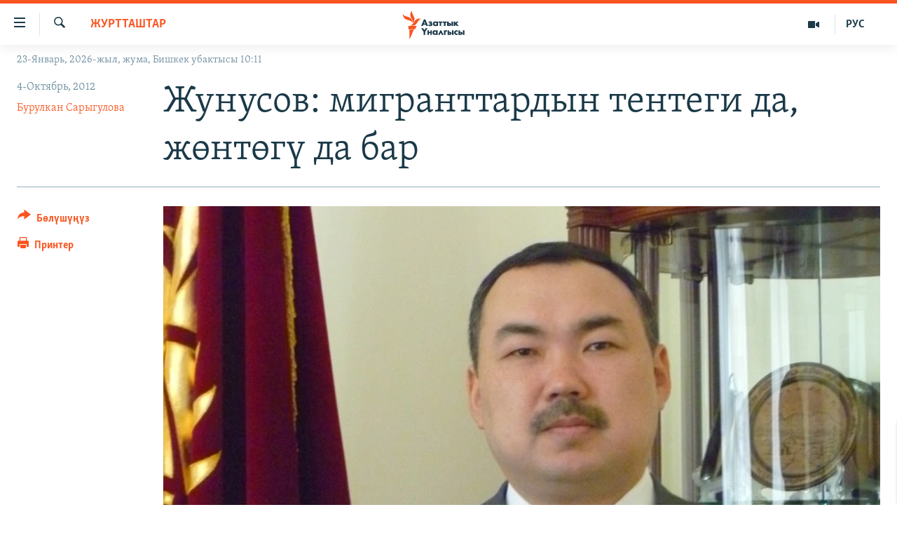

--- FILE ---
content_type: text/html; charset=utf-8
request_url: https://www.azattyk.org/a/kyrgyzstan_russia_migration_embassy/24728952.html
body_size: 30183
content:

<!DOCTYPE html>
<html lang="ky" dir="ltr" class="no-js">
<head>
        <link rel="stylesheet" href="/Content/responsive/RFE/ky-KG/RFE-ky-KG.css?&amp;av=0.0.0.0&amp;cb=370">
<script src="https://tags.azattyk.org/rferl-pangea/prod/utag.sync.js"></script><script type='text/javascript' src='https://www.youtube.com/iframe_api' async></script>            <link rel="manifest" href="/manifest.json">
    <script type="text/javascript">
        //a general 'js' detection, must be on top level in <head>, due to CSS performance
        document.documentElement.className = "js";
        var cacheBuster = "370";
        var appBaseUrl = "/";
        var imgEnhancerBreakpoints = [0, 144, 256, 408, 650, 1023, 1597];
        var isLoggingEnabled = false;
        var isPreviewPage = false;
        var isLivePreviewPage = false;

        if (!isPreviewPage) {
            window.RFE = window.RFE || {};
            window.RFE.cacheEnabledByParam = window.location.href.indexOf('nocache=1') === -1;

            const url = new URL(window.location.href);
            const params = new URLSearchParams(url.search);

            // Remove the 'nocache' parameter
            params.delete('nocache');

            // Update the URL without the 'nocache' parameter
            url.search = params.toString();
            window.history.replaceState(null, '', url.toString());
        } else {
            window.addEventListener('load', function() {
                const links = window.document.links;
                for (let i = 0; i < links.length; i++) {
                    links[i].href = '#';
                    links[i].target = '_self';
                }
             })
        }

var pwaEnabled = false;        var swCacheDisabled;
    </script>
    <meta charset="utf-8" />

            <title>&#x416;&#x443;&#x43D;&#x443;&#x441;&#x43E;&#x432;: &#x43C;&#x438;&#x433;&#x440;&#x430;&#x43D;&#x442;&#x442;&#x430;&#x440;&#x434;&#x44B;&#x43D; &#x442;&#x435;&#x43D;&#x442;&#x435;&#x433;&#x438; &#x434;&#x430;, &#x436;&#x4E9;&#x43D;&#x442;&#x4E9;&#x433;&#x4AF; &#x434;&#x430; &#x431;&#x430;&#x440;</title>
            <meta name="description" content="&#x41A;&#x44B;&#x440;&#x433;&#x44B;&#x437;&#x441;&#x442;&#x430;&#x43D;&#x434;&#x44B;&#x43D; &#x41E;&#x440;&#x443;&#x441;&#x438;&#x44F;&#x434;&#x430;&#x433;&#x44B; &#x44D;&#x43B;&#x447;&#x438;&#x441;&#x438; &#x411;&#x43E;&#x43B;&#x43E;&#x442; &#x416;&#x443;&#x43D;&#x443;&#x441;&#x43E;&#x432; &#x44D;&#x43A;&#x438; &#x4E9;&#x43B;&#x43A;&#x4E9; &#x43A;&#x44B;&#x437;&#x43C;&#x430;&#x442;&#x442;&#x430;&#x448;&#x442;&#x44B;&#x433;&#x44B;, &#x43A;&#x44B;&#x440;&#x433;&#x44B;&#x437; &#x43C;&#x438;&#x433;&#x440;&#x430;&#x43D;&#x442;&#x442;&#x430;&#x440;&#x44B;&#x43D;&#x44B;&#x43D; &#x430;&#x431;&#x430;&#x43B;&#x44B; &#x442;&#x443;&#x443;&#x440;&#x430;&#x43B;&#x443;&#x443; &#x43A;&#x435;&#x43F; &#x441;&#x430;&#x43B;&#x434;&#x44B;." />
                <meta name="keywords" content="Кыргызстан, Дүйнө, Журтташтар, россия, миграция, кыргызстан, элчилик" />
    <meta name="viewport" content="width=device-width, initial-scale=1.0" />


    <meta http-equiv="X-UA-Compatible" content="IE=edge" />

<meta name="robots" content="max-image-preview:large"><meta property="fb:pages" content="132515023525838" /> <meta name="yandex-verification" content="9f3418917dcb252c" />

        <link href="https://www.azattyk.org/a/kyrgyzstan_russia_migration_embassy/24728952.html" rel="canonical" />

        <meta name="apple-mobile-web-app-title" content="&#x410;&#x437;&#x430;&#x442;&#x442;&#x44B;&#x43A;" />
        <meta name="apple-mobile-web-app-status-bar-style" content="black" />
            <meta name="apple-itunes-app" content="app-id=1521472502, app-argument=//24728952.ltr" />
            <meta property="fb:admins" content="&#x424;&#x435;&#x439;&#x441;&#x431;&#x443;&#x43A;&#x442;&#x430;&#x433;&#x44B; &#x441;&#x430;&#x43D;&#x430;&#x440;&#x438;&#x43F;&#x442;&#x438;&#x43A; &#x43A;&#x4E9;&#x440;&#x441;&#x4E9;&#x442;&#x43A;&#x4AF;&#x447;:" />
<meta content="&#x416;&#x443;&#x43D;&#x443;&#x441;&#x43E;&#x432;: &#x43C;&#x438;&#x433;&#x440;&#x430;&#x43D;&#x442;&#x442;&#x430;&#x440;&#x434;&#x44B;&#x43D; &#x442;&#x435;&#x43D;&#x442;&#x435;&#x433;&#x438; &#x434;&#x430;, &#x436;&#x4E9;&#x43D;&#x442;&#x4E9;&#x433;&#x4AF; &#x434;&#x430; &#x431;&#x430;&#x440;" property="og:title"></meta>
<meta content="&#x41A;&#x44B;&#x440;&#x433;&#x44B;&#x437;&#x441;&#x442;&#x430;&#x43D;&#x434;&#x44B;&#x43D; &#x41E;&#x440;&#x443;&#x441;&#x438;&#x44F;&#x434;&#x430;&#x433;&#x44B; &#x44D;&#x43B;&#x447;&#x438;&#x441;&#x438; &#x411;&#x43E;&#x43B;&#x43E;&#x442; &#x416;&#x443;&#x43D;&#x443;&#x441;&#x43E;&#x432; &#x44D;&#x43A;&#x438; &#x4E9;&#x43B;&#x43A;&#x4E9; &#x43A;&#x44B;&#x437;&#x43C;&#x430;&#x442;&#x442;&#x430;&#x448;&#x442;&#x44B;&#x433;&#x44B;, &#x43A;&#x44B;&#x440;&#x433;&#x44B;&#x437; &#x43C;&#x438;&#x433;&#x440;&#x430;&#x43D;&#x442;&#x442;&#x430;&#x440;&#x44B;&#x43D;&#x44B;&#x43D; &#x430;&#x431;&#x430;&#x43B;&#x44B; &#x442;&#x443;&#x443;&#x440;&#x430;&#x43B;&#x443;&#x443; &#x43A;&#x435;&#x43F; &#x441;&#x430;&#x43B;&#x434;&#x44B;." property="og:description"></meta>
<meta content="article" property="og:type"></meta>
<meta content="https://www.azattyk.org/a/kyrgyzstan_russia_migration_embassy/24728952.html" property="og:url"></meta>
<meta content="&#x410;&#x437;&#x430;&#x442;&#x442;&#x44B;&#x43A; &#x3A5;&#x43D;&#x430;&#x43B;&#x433;&#x44B;&#x441;&#x44B;" property="og:site_name"></meta>
<meta content="https://www.facebook.com/Azattyk.unalgysy" property="article:publisher"></meta>
<meta content="https://gdb.rferl.org/a95ce3ab-6329-4d90-88ba-d76fdb30199f_w1200_h630.jpg" property="og:image"></meta>
<meta content="1200" property="og:image:width"></meta>
<meta content="630" property="og:image:height"></meta>
<meta content="460215691922613" property="fb:app_id"></meta>
<meta content="&#x411;&#x443;&#x440;&#x443;&#x43B;&#x43A;&#x430;&#x43D; &#x421;&#x430;&#x440;&#x44B;&#x433;&#x443;&#x43B;&#x43E;&#x432;&#x430;" name="Author"></meta>
<meta content="summary_large_image" name="twitter:card"></meta>
<meta content="@Azattyk_Radiosu" name="twitter:site"></meta>
<meta content="https://gdb.rferl.org/a95ce3ab-6329-4d90-88ba-d76fdb30199f_w1200_h630.jpg" name="twitter:image"></meta>
<meta content="&#x416;&#x443;&#x43D;&#x443;&#x441;&#x43E;&#x432;: &#x43C;&#x438;&#x433;&#x440;&#x430;&#x43D;&#x442;&#x442;&#x430;&#x440;&#x434;&#x44B;&#x43D; &#x442;&#x435;&#x43D;&#x442;&#x435;&#x433;&#x438; &#x434;&#x430;, &#x436;&#x4E9;&#x43D;&#x442;&#x4E9;&#x433;&#x4AF; &#x434;&#x430; &#x431;&#x430;&#x440;" name="twitter:title"></meta>
<meta content="&#x41A;&#x44B;&#x440;&#x433;&#x44B;&#x437;&#x441;&#x442;&#x430;&#x43D;&#x434;&#x44B;&#x43D; &#x41E;&#x440;&#x443;&#x441;&#x438;&#x44F;&#x434;&#x430;&#x433;&#x44B; &#x44D;&#x43B;&#x447;&#x438;&#x441;&#x438; &#x411;&#x43E;&#x43B;&#x43E;&#x442; &#x416;&#x443;&#x43D;&#x443;&#x441;&#x43E;&#x432; &#x44D;&#x43A;&#x438; &#x4E9;&#x43B;&#x43A;&#x4E9; &#x43A;&#x44B;&#x437;&#x43C;&#x430;&#x442;&#x442;&#x430;&#x448;&#x442;&#x44B;&#x433;&#x44B;, &#x43A;&#x44B;&#x440;&#x433;&#x44B;&#x437; &#x43C;&#x438;&#x433;&#x440;&#x430;&#x43D;&#x442;&#x442;&#x430;&#x440;&#x44B;&#x43D;&#x44B;&#x43D; &#x430;&#x431;&#x430;&#x43B;&#x44B; &#x442;&#x443;&#x443;&#x440;&#x430;&#x43B;&#x443;&#x443; &#x43A;&#x435;&#x43F; &#x441;&#x430;&#x43B;&#x434;&#x44B;." name="twitter:description"></meta>
                    <link rel="amphtml" href="https://www.azattyk.org/amp/kyrgyzstan_russia_migration_embassy/24728952.html" />
<script type="application/ld+json">{"articleSection":"Журтташтар","isAccessibleForFree":true,"headline":"Жунусов: мигранттардын тентеги да, жөнтөгү да бар","inLanguage":"ky-KG","keywords":"Кыргызстан, Дүйнө, Журтташтар, россия, миграция, кыргызстан, элчилик","author":{"@type":"Person","url":"https://www.azattyk.org/author/бурулкан-сарыгулова/uukpr","description":"\u0022Азаттык\u0022 радиосунун Бишкек кеңсесинин баш редактору. Кыргыз Мамлекеттик улуттук университетинин журналистика факультетин бүтүргөн.","image":{"@type":"ImageObject","url":"https://gdb.rferl.org/f0d7b612-5d29-4984-b5b5-6dc82c6f12ee.jpg"},"name":"Бурулкан Сарыгулова"},"datePublished":"2012-10-04 10:59:33Z","dateModified":"2012-10-08 13:43:34Z","publisher":{"logo":{"width":512,"height":220,"@type":"ImageObject","url":"https://www.azattyk.org/Content/responsive/RFE/ky-KG/img/logo.png"},"@type":"NewsMediaOrganization","url":"https://www.azattyk.org","sameAs":["https://www.facebook.com/azattyk.org","https://twitter.com/Azattyk_Radiosu","https://www.youtube.com/user/AzattykUnalgysy","https://telegram.me/Azattyk_radiosu","https://soundcloud.com/azattyk-audio","https://www.instagram.com/azattyk.kg/","https://www.whatsapp.com/channel/0029VaEfXksHbFV2MNnL1I3E","https://www.whatsapp.com/channel/0029VaEfXksHbFV2MNnL1I3E"],"name":"Азаттык Үналгысы | Кыргызстан: видео, фото, кабарлар","alternateName":""},"@context":"https://schema.org","@type":"NewsArticle","mainEntityOfPage":"https://www.azattyk.org/a/kyrgyzstan_russia_migration_embassy/24728952.html","url":"https://www.azattyk.org/a/kyrgyzstan_russia_migration_embassy/24728952.html","description":"Кыргызстандын Орусиядагы элчиси Болот Жунусов эки өлкө кызматташтыгы, кыргыз мигранттарынын абалы тууралуу кеп салды.","image":{"width":1080,"height":608,"@type":"ImageObject","url":"https://gdb.rferl.org/a95ce3ab-6329-4d90-88ba-d76fdb30199f_w1080_h608.jpg"},"name":"Жунусов: мигранттардын тентеги да, жөнтөгү да бар"}</script>
    <script src="/Scripts/responsive/infographics.bundle.min.js?&amp;av=0.0.0.0&amp;cb=370"></script>
        <script src="/Scripts/responsive/dollardom.min.js?&amp;av=0.0.0.0&amp;cb=370"></script>
        <script src="/Scripts/responsive/modules/commons.js?&amp;av=0.0.0.0&amp;cb=370"></script>
        <script src="/Scripts/responsive/modules/app_code.js?&amp;av=0.0.0.0&amp;cb=370"></script>

        <link rel="icon" type="image/svg+xml" href="/Content/responsive/RFE/img/webApp/favicon.svg" />
        <link rel="alternate icon" href="/Content/responsive/RFE/img/webApp/favicon.ico" />
            <link rel="mask-icon" color="#ea6903" href="/Content/responsive/RFE/img/webApp/favicon_safari.svg" />
        <link rel="apple-touch-icon" sizes="152x152" href="/Content/responsive/RFE/img/webApp/ico-152x152.png" />
        <link rel="apple-touch-icon" sizes="144x144" href="/Content/responsive/RFE/img/webApp/ico-144x144.png" />
        <link rel="apple-touch-icon" sizes="114x114" href="/Content/responsive/RFE/img/webApp/ico-114x114.png" />
        <link rel="apple-touch-icon" sizes="72x72" href="/Content/responsive/RFE/img/webApp/ico-72x72.png" />
        <link rel="apple-touch-icon-precomposed" href="/Content/responsive/RFE/img/webApp/ico-57x57.png" />
        <link rel="icon" sizes="192x192" href="/Content/responsive/RFE/img/webApp/ico-192x192.png" />
        <link rel="icon" sizes="128x128" href="/Content/responsive/RFE/img/webApp/ico-128x128.png" />
        <meta name="msapplication-TileColor" content="#ffffff" />
        <meta name="msapplication-TileImage" content="/Content/responsive/RFE/img/webApp/ico-144x144.png" />
                <link rel="preload" href="/Content/responsive/fonts/Skolar-Lt_Cyrl_v2.4.woff" type="font/woff" as="font" crossorigin="anonymous" />
    <link rel="alternate" type="application/rss+xml" title="RFE/RL - Top Stories [RSS]" href="/api/" />
    <link rel="sitemap" type="application/rss+xml" href="/sitemap.xml" />
    
    



</head>
<body class=" nav-no-loaded cc_theme pg-article print-lay-article js-category-to-nav nojs-images date-time-enabled">
        <script type="text/javascript" >
            var analyticsData = {url:"https://www.azattyk.org/a/kyrgyzstan_russia_migration_embassy/24728952.html",property_id:"419",article_uid:"24728952",page_title:"Жунусов: мигранттардын тентеги да, жөнтөгү да бар",page_type:"article",content_type:"article",subcontent_type:"article",last_modified:"2012-10-08 13:43:34Z",pub_datetime:"2012-10-04 10:59:33Z",pub_year:"2012",pub_month:"10",pub_day:"04",pub_hour:"10",pub_weekday:"Thursday",section:"журтташтар",english_section:"ky_migrants_problems",byline:"Бурулкан Сарыгулова",categories:"ky-kyrgyzstan,ky-world,ky_migrants_problems",tags:"россия;миграция;кыргызстан;элчилик",domain:"www.azattyk.org",language:"Kyrgyz",language_service:"RFERL Kyrgyz",platform:"web",copied:"no",copied_article:"",copied_title:"",runs_js:"Yes",cms_release:"8.44.0.0.370",enviro_type:"prod",slug:"kyrgyzstan_russia_migration_embassy",entity:"RFE",short_language_service:"KYR",platform_short:"W",page_name:"Жунусов: мигранттардын тентеги да, жөнтөгү да бар"};
        </script>
<noscript><iframe src="https://www.googletagmanager.com/ns.html?id=GTM-WXZBPZ" height="0" width="0" style="display:none;visibility:hidden"></iframe></noscript>        <script type="text/javascript" data-cookiecategory="analytics">
            var gtmEventObject = Object.assign({}, analyticsData, {event: 'page_meta_ready'});window.dataLayer = window.dataLayer || [];window.dataLayer.push(gtmEventObject);
            if (top.location === self.location) { //if not inside of an IFrame
                 var renderGtm = "true";
                 if (renderGtm === "true") {
            (function(w,d,s,l,i){w[l]=w[l]||[];w[l].push({'gtm.start':new Date().getTime(),event:'gtm.js'});var f=d.getElementsByTagName(s)[0],j=d.createElement(s),dl=l!='dataLayer'?'&l='+l:'';j.async=true;j.src='//www.googletagmanager.com/gtm.js?id='+i+dl;f.parentNode.insertBefore(j,f);})(window,document,'script','dataLayer','GTM-WXZBPZ');
                 }
            }
        </script>
        <!--Analytics tag js version start-->
            <script type="text/javascript" data-cookiecategory="analytics">
                var utag_data = Object.assign({}, analyticsData, {});
if(typeof(TealiumTagFrom)==='function' && typeof(TealiumTagSearchKeyword)==='function') {
var utag_from=TealiumTagFrom();var utag_searchKeyword=TealiumTagSearchKeyword();
if(utag_searchKeyword!=null && utag_searchKeyword!=='' && utag_data["search_keyword"]==null) utag_data["search_keyword"]=utag_searchKeyword;if(utag_from!=null && utag_from!=='') utag_data["from"]=TealiumTagFrom();}
                if(window.top!== window.self&&utag_data.page_type==="snippet"){utag_data.page_type = 'iframe';}
                try{if(window.top!==window.self&&window.self.location.hostname===window.top.location.hostname){utag_data.platform = 'self-embed';utag_data.platform_short = 'se';}}catch(e){if(window.top!==window.self&&window.self.location.search.includes("platformType=self-embed")){utag_data.platform = 'cross-promo';utag_data.platform_short = 'cp';}}
                (function(a,b,c,d){    a="https://tags.azattyk.org/rferl-pangea/prod/utag.js";    b=document;c="script";d=b.createElement(c);d.src=a;d.type="text/java"+c;d.async=true;    a=b.getElementsByTagName(c)[0];a.parentNode.insertBefore(d,a);    })();
            </script>
        <!--Analytics tag js version end-->
<!-- Analytics tag management NoScript -->
<noscript>
<img style="position: absolute; border: none;" src="https://ssc.azattyk.org/b/ss/bbgprod,bbgentityrferl/1/G.4--NS/1534775880?pageName=rfe%3akyr%3aw%3aarticle%3a%d0%96%d1%83%d0%bd%d1%83%d1%81%d0%be%d0%b2%3a%20%d0%bc%d0%b8%d0%b3%d1%80%d0%b0%d0%bd%d1%82%d1%82%d0%b0%d1%80%d0%b4%d1%8b%d0%bd%20%d1%82%d0%b5%d0%bd%d1%82%d0%b5%d0%b3%d0%b8%20%d0%b4%d0%b0%2c%20%d0%b6%d3%a9%d0%bd%d1%82%d3%a9%d0%b3%d2%af%20%d0%b4%d0%b0%20%d0%b1%d0%b0%d1%80&amp;c6=%d0%96%d1%83%d0%bd%d1%83%d1%81%d0%be%d0%b2%3a%20%d0%bc%d0%b8%d0%b3%d1%80%d0%b0%d0%bd%d1%82%d1%82%d0%b0%d1%80%d0%b4%d1%8b%d0%bd%20%d1%82%d0%b5%d0%bd%d1%82%d0%b5%d0%b3%d0%b8%20%d0%b4%d0%b0%2c%20%d0%b6%d3%a9%d0%bd%d1%82%d3%a9%d0%b3%d2%af%20%d0%b4%d0%b0%20%d0%b1%d0%b0%d1%80&amp;v36=8.44.0.0.370&amp;v6=D=c6&amp;g=https%3a%2f%2fwww.azattyk.org%2fa%2fkyrgyzstan_russia_migration_embassy%2f24728952.html&amp;c1=D=g&amp;v1=D=g&amp;events=event1,event52&amp;c16=rferl%20kyrgyz&amp;v16=D=c16&amp;c5=ky_migrants_problems&amp;v5=D=c5&amp;ch=%d0%96%d1%83%d1%80%d1%82%d1%82%d0%b0%d1%88%d1%82%d0%b0%d1%80&amp;c15=kyrgyz&amp;v15=D=c15&amp;c4=article&amp;v4=D=c4&amp;c14=24728952&amp;v14=D=c14&amp;v20=no&amp;c17=web&amp;v17=D=c17&amp;mcorgid=518abc7455e462b97f000101%40adobeorg&amp;server=www.azattyk.org&amp;pageType=D=c4&amp;ns=bbg&amp;v29=D=server&amp;v25=rfe&amp;v30=419&amp;v105=D=User-Agent " alt="analytics" width="1" height="1" /></noscript>
<!-- End of Analytics tag management NoScript -->


        <!--*** Accessibility links - For ScreenReaders only ***-->
        <section>
            <div class="sr-only">
                <h2>&#x41B;&#x438;&#x43D;&#x43A;&#x442;&#x435;&#x440; </h2>
                <ul>
                    <li><a href="#content" data-disable-smooth-scroll="1">&#x41C;&#x430;&#x437;&#x43C;&#x443;&#x43D;&#x433;&#x430; &#x4E9;&#x442;&#x4AF;&#x4A3;&#x4AF;&#x437;</a></li>
                    <li><a href="#navigation" data-disable-smooth-scroll="1">&#x41D;&#x430;&#x432;&#x438;&#x433;&#x430;&#x446;&#x438;&#x44F;&#x433;&#x430; &#x4E9;&#x442;&#x4AF;&#x4A3;&#x4AF;&#x437;</a></li>
                    <li><a href="#txtHeaderSearch" data-disable-smooth-scroll="1">&#x418;&#x437;&#x434;&#x4E9;&#x4E9;&#x433;&#x4E9; &#x441;&#x430;&#x43B;&#x44B;&#x4A3;&#x44B;&#x437;</a></li>
                </ul>
            </div>
        </section>
    




<div dir="ltr">
    <div id="page">
            <aside>

<div class="c-lightbox overlay-modal">
    <div class="c-lightbox__intro">
        <h2 class="c-lightbox__intro-title"></h2>
        <button class="btn btn--rounded c-lightbox__btn c-lightbox__intro-next" title="&#x410;&#x43B;&#x434;&#x44B;&#x433;&#x430;">
            <span class="ico ico--rounded ico-chevron-forward"></span>
            <span class="sr-only">&#x410;&#x43B;&#x434;&#x44B;&#x433;&#x430;</span>
        </button>
    </div>
    <div class="c-lightbox__nav">
        <button class="btn btn--rounded c-lightbox__btn c-lightbox__btn--close" title="&#x416;&#x430;&#x431;&#x443;&#x443;">
            <span class="ico ico--rounded ico-close"></span>
            <span class="sr-only">&#x416;&#x430;&#x431;&#x443;&#x443;</span>
        </button>
        <button class="btn btn--rounded c-lightbox__btn c-lightbox__btn--prev" title="&#x410;&#x440;&#x442;&#x43A;&#x430;">
            <span class="ico ico--rounded ico-chevron-backward"></span>
            <span class="sr-only">&#x410;&#x440;&#x442;&#x43A;&#x430;</span>
        </button>
        <button class="btn btn--rounded c-lightbox__btn c-lightbox__btn--next" title="&#x410;&#x43B;&#x434;&#x44B;&#x433;&#x430;">
            <span class="ico ico--rounded ico-chevron-forward"></span>
            <span class="sr-only">&#x410;&#x43B;&#x434;&#x44B;&#x433;&#x430;</span>
        </button>
    </div>
    <div class="c-lightbox__content-wrap">
        <figure class="c-lightbox__content">
            <span class="c-spinner c-spinner--lightbox">
                <img src="/Content/responsive/img/player-spinner.png"
                     alt="please wait"
                     title="please wait" />
            </span>
            <div class="c-lightbox__img">
                <div class="thumb">
                    <img src="" alt="" />
                </div>
            </div>
            <figcaption>
                <div class="c-lightbox__info c-lightbox__info--foot">
                    <span class="c-lightbox__counter"></span>
                    <span class="caption c-lightbox__caption"></span>
                </div>
            </figcaption>
        </figure>
    </div>
    <div class="hidden">
        <div class="content-advisory__box content-advisory__box--lightbox">
            <span class="content-advisory__box-text">&#x421;&#x4AF;&#x440;&#x4E9;&#x442; &#x430;&#x439;&#x440;&#x44B;&#x43C; &#x43E;&#x43A;&#x443;&#x440;&#x43C;&#x430;&#x43D;&#x434;&#x430;&#x440; &#x4AF;&#x447;&#x4AF;&#x43D; &#x4AF;&#x440;&#x4E9;&#x439; &#x443;&#x447;&#x443;&#x440;&#x433;&#x430;&#x43D; &#x43C;&#x430;&#x430;&#x43D;&#x430;&#x439; &#x436;&#x430;&#x440;&#x430;&#x442;&#x44B;&#x448;&#x44B; &#x43C;&#x4AF;&#x43C;&#x43A;&#x4AF;&#x43D;</span>
            <button class="btn btn--transparent content-advisory__box-btn m-t-md" value="text" type="button">
                <span class="btn__text">
                    &#x431;&#x430;&#x441;&#x44B;&#x43F; &#x43A;&#x4E9;&#x440;&#x4AF;&#x4A3;&#x4AF;&#x437;
                </span>
            </button>
        </div>
    </div>
</div>

<div class="print-dialogue">
    <div class="container">
        <h3 class="print-dialogue__title section-head">&#x41F;&#x440;&#x438;&#x43D;&#x442;&#x435;&#x440;&#x434;&#x435;&#x43D; &#x447;&#x44B;&#x433;&#x430;&#x440;&#x443;&#x443;:</h3>
        <div class="print-dialogue__opts">
            <ul class="print-dialogue__opt-group">
                <li class="form__group form__group--checkbox">
                    <input class="form__check " id="checkboxImages" name="checkboxImages" type="checkbox" checked="checked" />
                    <label for="checkboxImages" class="form__label m-t-md">&#x421;&#x4AF;&#x440;&#x4E9;&#x442;&#x442;&#x4E9;&#x440;</label>
                </li>
                <li class="form__group form__group--checkbox">
                    <input class="form__check " id="checkboxMultimedia" name="checkboxMultimedia" type="checkbox" checked="checked" />
                    <label for="checkboxMultimedia" class="form__label m-t-md">Multimedia</label>
                </li>
            </ul>
            <ul class="print-dialogue__opt-group">
                <li class="form__group form__group--checkbox">
                    <input class="form__check " id="checkboxEmbedded" name="checkboxEmbedded" type="checkbox" checked="checked" />
                    <label for="checkboxEmbedded" class="form__label m-t-md">&#x422;&#x438;&#x440;&#x43A;&#x435;&#x43B;&#x433;&#x435;&#x43D; &#x43C;&#x430;&#x437;&#x43C;&#x443;&#x43D;</label>
                </li>
                <li class="hidden">
                    <input class="form__check " id="checkboxComments" name="checkboxComments" type="checkbox" />
                    <label for="checkboxComments" class="form__label m-t-md">&#x41A;&#x43E;&#x43C;&#x43C;&#x435;&#x43D;&#x442;&#x430;&#x440;&#x438;&#x439;&#x43B;&#x435;&#x440;</label>
                </li>
            </ul>
        </div>
        <div class="print-dialogue__buttons">
            <button class="btn  btn--secondary close-button" type="button" title="&#x411;&#x430;&#x448; &#x442;&#x430;&#x440;&#x442;&#x443;&#x443;">
                <span class="btn__text ">&#x411;&#x430;&#x448; &#x442;&#x430;&#x440;&#x442;&#x443;&#x443;</span>
            </button>
            <button class="btn  btn-cust-print m-l-sm" type="button" title="&#x41F;&#x440;&#x438;&#x43D;&#x442;&#x435;&#x440;">
                <span class="btn__text ">&#x41F;&#x440;&#x438;&#x43D;&#x442;&#x435;&#x440;</span>
            </button>
        </div>
    </div>
</div>                
<div class="ctc-message pos-fix">
    <div class="ctc-message__inner">&#x428;&#x438;&#x43B;&#x442;&#x435;&#x43C;&#x435; &#x43A;&#x4E9;&#x447;&#x4AF;&#x440;&#x4AF;&#x43B;&#x434;&#x4AF;</div>
</div>
            </aside>

<div class="hdr-20 hdr-20--big">
    <div class="hdr-20__inner">
        <div class="hdr-20__max pos-rel">
            <div class="hdr-20__side hdr-20__side--primary d-flex">
                <label data-for="main-menu-ctrl" data-switcher-trigger="true" data-switch-target="main-menu-ctrl" class="burger hdr-trigger pos-rel trans-trigger" data-trans-evt="click" data-trans-id="menu">
                    <span class="ico ico-close hdr-trigger__ico hdr-trigger__ico--close burger__ico burger__ico--close"></span>
                    <span class="ico ico-menu hdr-trigger__ico hdr-trigger__ico--open burger__ico burger__ico--open"></span>
                </label>
                <div class="menu-pnl pos-fix trans-target" data-switch-target="main-menu-ctrl" data-trans-id="menu">
                    <div class="menu-pnl__inner">
                        <nav class="main-nav menu-pnl__item menu-pnl__item--first">
                            <ul class="main-nav__list accordeon" data-analytics-tales="false" data-promo-name="link" data-location-name="nav,secnav">
                                

        <li class="main-nav__item">
            <a class="main-nav__item-name main-nav__item-name--link" href="/news" title="&#x416;&#x430;&#x4A3;&#x44B;&#x43B;&#x44B;&#x43A;&#x442;&#x430;&#x440;" data-item-name="ky-news" >&#x416;&#x430;&#x4A3;&#x44B;&#x43B;&#x44B;&#x43A;&#x442;&#x430;&#x440;</a>
        </li>

        <li class="main-nav__item accordeon__item" data-switch-target="menu-item-960">
            <label class="main-nav__item-name main-nav__item-name--label accordeon__control-label" data-switcher-trigger="true" data-for="menu-item-960">
                &#x41A;&#x44B;&#x440;&#x433;&#x44B;&#x437;&#x441;&#x442;&#x430;&#x43D;
                <span class="ico ico-chevron-down main-nav__chev"></span>
            </label>
            <div class="main-nav__sub-list">
                
    <a class="main-nav__item-name main-nav__item-name--link main-nav__item-name--sub" href="/Kyrgyzstan" title="&#x41A;&#x44B;&#x440;&#x433;&#x44B;&#x437;&#x441;&#x442;&#x430;&#x43D;" data-item-name="kyrgyzstan" >&#x41A;&#x44B;&#x440;&#x433;&#x44B;&#x437;&#x441;&#x442;&#x430;&#x43D;</a>

    <a class="main-nav__item-name main-nav__item-name--link main-nav__item-name--sub" href="/politics" title="&#x421;&#x430;&#x44F;&#x441;&#x430;&#x442;" data-item-name="saiasat" >&#x421;&#x430;&#x44F;&#x441;&#x430;&#x442;</a>

    <a class="main-nav__item-name main-nav__item-name--link main-nav__item-name--sub" href="/economics" title="&#x42D;&#x43A;&#x43E;&#x43D;&#x43E;&#x43C;&#x438;&#x43A;&#x430;" data-item-name="ky-economy" >&#x42D;&#x43A;&#x43E;&#x43D;&#x43E;&#x43C;&#x438;&#x43A;&#x430;</a>

    <a class="main-nav__item-name main-nav__item-name--link main-nav__item-name--sub" href="/culture" title="&#x43C;&#x430;&#x434;&#x430;&#x43D;&#x438;&#x44F;&#x442;" data-item-name="ky-culture" >&#x43C;&#x430;&#x434;&#x430;&#x43D;&#x438;&#x44F;&#x442;</a>

            </div>
        </li>

        <li class="main-nav__item accordeon__item" data-switch-target="menu-item-1030">
            <label class="main-nav__item-name main-nav__item-name--label accordeon__control-label" data-switcher-trigger="true" data-for="menu-item-1030">
                &#x414;&#x4AF;&#x439;&#x43D;&#x4E9;
                <span class="ico ico-chevron-down main-nav__chev"></span>
            </label>
            <div class="main-nav__sub-list">
                
    <a class="main-nav__item-name main-nav__item-name--link main-nav__item-name--sub" href="/world" title="&#x414;&#x4AF;&#x439;&#x43D;&#x4E9;" data-item-name="ky-world" >&#x414;&#x4AF;&#x439;&#x43D;&#x4E9;</a>

    <a class="main-nav__item-name main-nav__item-name--link main-nav__item-name--sub" href="/central-asia" title="&#x411;&#x43E;&#x440;&#x431;&#x43E;&#x440; &#x410;&#x437;&#x438;&#x44F;" data-item-name="ky-central_asia" >&#x411;&#x43E;&#x440;&#x431;&#x43E;&#x440; &#x410;&#x437;&#x438;&#x44F;</a>

            </div>
        </li>

        <li class="main-nav__item">
            <a class="main-nav__item-name main-nav__item-name--link" href="/p/8776.html" title="&#x423;&#x43A;&#x440;&#x430;&#x438;&#x43D;&#x430;" data-item-name="war-in-ukraine" >&#x423;&#x43A;&#x440;&#x430;&#x438;&#x43D;&#x430;</a>
        </li>

        <li class="main-nav__item">
            <a class="main-nav__item-name main-nav__item-name--link" href="/investigation" title="&#x410;&#x442;&#x430;&#x439;&#x44B;&#x43D; &#x438;&#x43B;&#x438;&#x43A;&#x442;&#x4E9;&#x4E9;" data-item-name="ky-special-investiagiton" >&#x410;&#x442;&#x430;&#x439;&#x44B;&#x43D; &#x438;&#x43B;&#x438;&#x43A;&#x442;&#x4E9;&#x4E9;</a>
        </li>

        <li class="main-nav__item accordeon__item" data-switch-target="menu-item-2922">
            <label class="main-nav__item-name main-nav__item-name--label accordeon__control-label" data-switcher-trigger="true" data-for="menu-item-2922">
                &#x422;&#x412; &#x43F;&#x440;&#x43E;&#x433;&#x440;&#x430;&#x43C;&#x43C;&#x430;&#x43B;&#x430;&#x440;
                <span class="ico ico-chevron-down main-nav__chev"></span>
            </label>
            <div class="main-nav__sub-list">
                
    <a class="main-nav__item-name main-nav__item-name--link main-nav__item-name--sub" href="/z/17386" title="&#x411;&#x4AF;&#x433;&#x4AF;&#x43D; &#x410;&#x437;&#x430;&#x442;&#x442;&#x44B;&#x43A;&#x442;&#x430;" data-item-name="world-news" >&#x411;&#x4AF;&#x433;&#x4AF;&#x43D; &#x410;&#x437;&#x430;&#x442;&#x442;&#x44B;&#x43A;&#x442;&#x430;</a>

    <a class="main-nav__item-name main-nav__item-name--link main-nav__item-name--sub" href="/ExpertterTV" title="&#x42D;&#x43A;&#x441;&#x43F;&#x435;&#x440;&#x442;&#x442;&#x435;&#x440; &#x442;&#x430;&#x43B;&#x434;&#x430;&#x439;&#x442;" data-item-name="experts_analyze" >&#x42D;&#x43A;&#x441;&#x43F;&#x435;&#x440;&#x442;&#x442;&#x435;&#x440; &#x442;&#x430;&#x43B;&#x434;&#x430;&#x439;&#x442;</a>

    <a class="main-nav__item-name main-nav__item-name--link main-nav__item-name--sub" href="/DuinoTV" title="&#x411;&#x438;&#x437; &#x436;&#x430;&#x43D;&#x430; &#x434;&#x4AF;&#x439;&#x43D;&#x4E9;" data-item-name="world-and-us-tv" >&#x411;&#x438;&#x437; &#x436;&#x430;&#x43D;&#x430; &#x434;&#x4AF;&#x439;&#x43D;&#x4E9;</a>

    <a class="main-nav__item-name main-nav__item-name--link main-nav__item-name--sub" href="/DanisteTV" title="&#x414;&#x430;&#x43D;&#x438;&#x441;&#x442;&#x435;" data-item-name="daniste" >&#x414;&#x430;&#x43D;&#x438;&#x441;&#x442;&#x435;</a>

    <a class="main-nav__item-name main-nav__item-name--link main-nav__item-name--sub" href="/EjeSingdiTV" title="&#x42D;&#x436;&#x435;-&#x441;&#x438;&#x4A3;&#x434;&#x438;&#x43B;&#x435;&#x440;" data-item-name="sisterhood" >&#x42D;&#x436;&#x435;-&#x441;&#x438;&#x4A3;&#x434;&#x438;&#x43B;&#x435;&#x440;</a>

    <a class="main-nav__item-name main-nav__item-name--link main-nav__item-name--sub" href="/PlusTV" title="&#x410;&#x437;&#x430;&#x442;&#x442;&#x44B;&#x43A;&#x2B;" data-item-name="Azattyk_plus_TV" >&#x410;&#x437;&#x430;&#x442;&#x442;&#x44B;&#x43A;&#x2B;</a>

    <a class="main-nav__item-name main-nav__item-name--link main-nav__item-name--sub" href="/YngaisyzTV" title="&#x42B;&#x4A3;&#x433;&#x430;&#x439;&#x441;&#x44B;&#x437; &#x441;&#x443;&#x440;&#x43E;&#x43E;&#x43B;&#x43E;&#x440;" data-item-name="Inconvenient__Questions_tv" >&#x42B;&#x4A3;&#x433;&#x430;&#x439;&#x441;&#x44B;&#x437; &#x441;&#x443;&#x440;&#x43E;&#x43E;&#x43B;&#x43E;&#x440;</a>

            </div>
        </li>

        <li class="main-nav__item">
            <a class="main-nav__item-name main-nav__item-name--link" href="/p/7880.html" title="&#x41F;&#x43E;&#x434;&#x43A;&#x430;&#x441;&#x442;" data-item-name="azattyk-podcast" >&#x41F;&#x43E;&#x434;&#x43A;&#x430;&#x441;&#x442;</a>
        </li>

        <li class="main-nav__item">
            <a class="main-nav__item-name main-nav__item-name--link" href="/opinions" title="&#x4E8;&#x437;&#x433;&#x4E9;&#x447;&#x4E9; &#x43F;&#x438;&#x43A;&#x438;&#x440;" data-item-name="blog--minsanat" >&#x4E8;&#x437;&#x433;&#x4E9;&#x447;&#x4E9; &#x43F;&#x438;&#x43A;&#x438;&#x440;</a>
        </li>



                            </ul>
                        </nav>
                        

<div class="menu-pnl__item">
        <a href="https://rus.azattyk.org" class="menu-pnl__item-link" alt="&#x420;&#x443;&#x441;&#x441;&#x43A;&#x438;&#x439;">&#x420;&#x443;&#x441;&#x441;&#x43A;&#x438;&#x439;</a>
</div>


                        
                            <div class="menu-pnl__item menu-pnl__item--social">
                                    <h5 class="menu-pnl__sub-head">&#x41E;&#x43D;&#x43B;&#x430;&#x439;&#x43D; &#x448;&#x435;&#x440;&#x438;&#x43D;&#x435;</h5>

        <a href="https://www.facebook.com/azattyk.org" title="&#x424;&#x435;&#x439;&#x441;&#x431;&#x443;&#x43A;&#x442;&#x430;&#x43D; &#x43A;&#x430;&#x440;&#x430;&#x4A3;&#x44B;&#x437;" data-analytics-text="follow_on_facebook" class="btn btn--rounded btn--social-inverted menu-pnl__btn js-social-btn btn-facebook"  target="_blank" rel="noopener">
            <span class="ico ico-facebook-alt ico--rounded"></span>
        </a>


        <a href="https://www.youtube.com/user/AzattykUnalgysy" title="&#x42E;&#x442;&#x443;&#x431;&#x434;&#x430;&#x43D; &#x43A;&#x4E9;&#x440;&#x4AF;&#x4A3;&#x4AF;&#x437;" data-analytics-text="follow_on_youtube" class="btn btn--rounded btn--social-inverted menu-pnl__btn js-social-btn btn-youtube"  target="_blank" rel="noopener">
            <span class="ico ico-youtube ico--rounded"></span>
        </a>


        <a href="https://twitter.com/Azattyk_Radiosu" title="&#x422;&#x432;&#x438;&#x442;&#x442;&#x435;&#x440;&#x434;&#x435;&#x43D; &#x43A;&#x430;&#x440;&#x430;&#x4A3;&#x44B;&#x437;" data-analytics-text="follow_on_twitter" class="btn btn--rounded btn--social-inverted menu-pnl__btn js-social-btn btn-twitter"  target="_blank" rel="noopener">
            <span class="ico ico-twitter ico--rounded"></span>
        </a>


        <a href="https://www.instagram.com/azattyk.kg/" title="&#x418;&#x43D;&#x441;&#x442;&#x430;&#x433;&#x440;&#x430;&#x43C;&#x434;&#x430;&#x43D; &#x43A;&#x4E9;&#x440;&#x4AF;&#x4A3;&#x4AF;&#x437;" data-analytics-text="follow_on_instagram" class="btn btn--rounded btn--social-inverted menu-pnl__btn js-social-btn btn-instagram"  target="_blank" rel="noopener">
            <span class="ico ico-instagram ico--rounded"></span>
        </a>


        <a href="https://telegram.me/Azattyk_radiosu" title="&#x422;&#x435;&#x43B;&#x435;&#x433;&#x440;&#x430;&#x43C;&#x434;&#x430;&#x43D; &#x43E;&#x43A;&#x443;&#x4A3;&#x443;&#x437;" data-analytics-text="follow_on_telegram" class="btn btn--rounded btn--social-inverted menu-pnl__btn js-social-btn btn-telegram"  target="_blank" rel="noopener">
            <span class="ico ico-telegram ico--rounded"></span>
        </a>


        <a href="https://news.google.com/publications/CAAqBwgKMMH4gQIwvrcX?hl=ru&amp; " title="Google News &#x430;&#x440;&#x43A;&#x44B;&#x43B;&#x443;&#x443; &#x43E;&#x43A;&#x443;&#x4A3;&#x443;&#x437;" data-analytics-text="follow_on_google_news" class="btn btn--rounded btn--social-inverted menu-pnl__btn js-social-btn btn-g-news"  target="_blank" rel="noopener">
            <span class="ico ico-google-news ico--rounded"></span>
        </a>


        <a href="https://www.whatsapp.com/channel/0029VaEfXksHbFV2MNnL1I3E" title="Follow on WhatsApp" data-analytics-text="follow_on_whatsapp" class="btn btn--rounded btn--social-inverted menu-pnl__btn js-social-btn btn-whatsapp visible-xs-inline-block visible-sm-inline-block"  target="_blank" rel="noopener">
            <span class="ico ico-whatsapp ico--rounded"></span>
        </a>


        <a href="https://www.whatsapp.com/channel/0029VaEfXksHbFV2MNnL1I3E" title="Follow on WhatsApp" data-analytics-text="follow_on_whatsapp_desktop" class="btn btn--rounded btn--social-inverted menu-pnl__btn js-social-btn btn-whatsapp visible-md-inline-block visible-lg-inline-block"  target="_blank" rel="noopener">
            <span class="ico ico-whatsapp ico--rounded"></span>
        </a>

                            </div>
                            <div class="menu-pnl__item">
                                <a href="/navigation/allsites" class="menu-pnl__item-link">
                                    <span class="ico ico-languages "></span>
                                    &#x42D;&#x415;/&#x410;&#x420;&#x43D;&#x443;&#x43D; &#x431;&#x430;&#x440;&#x434;&#x44B;&#x43A; &#x441;&#x430;&#x439;&#x442;&#x442;&#x430;&#x440;&#x44B; 
                                </a>
                            </div>
                    </div>
                </div>
                <label data-for="top-search-ctrl" data-switcher-trigger="true" data-switch-target="top-search-ctrl" class="top-srch-trigger hdr-trigger">
                    <span class="ico ico-close hdr-trigger__ico hdr-trigger__ico--close top-srch-trigger__ico top-srch-trigger__ico--close"></span>
                    <span class="ico ico-search hdr-trigger__ico hdr-trigger__ico--open top-srch-trigger__ico top-srch-trigger__ico--open"></span>
                </label>
                <div class="srch-top srch-top--in-header" data-switch-target="top-search-ctrl">
                    <div class="container">
                        
<form action="/s" class="srch-top__form srch-top__form--in-header" id="form-topSearchHeader" method="get" role="search">    <label for="txtHeaderSearch" class="sr-only">&#x418;&#x437;&#x434;&#x4E9;&#x4E9;</label>
    <input type="text" id="txtHeaderSearch" name="k" placeholder="&#x422;&#x435;&#x43A;&#x441;&#x442; &#x438;&#x437;&#x434;&#x4E9;&#x4E9;" accesskey="s" value="" class="srch-top__input analyticstag-event" onkeydown="if (event.keyCode === 13) { FireAnalyticsTagEventOnSearch('search', $dom.get('#txtHeaderSearch')[0].value) }" />
    <button title="&#x418;&#x437;&#x434;&#x4E9;&#x4E9;" type="submit" class="btn btn--top-srch analyticstag-event" onclick="FireAnalyticsTagEventOnSearch('search', $dom.get('#txtHeaderSearch')[0].value) ">
        <span class="ico ico-search"></span>
    </button>
</form>
                    </div>
                </div>
                <a href="/" class="main-logo-link">
                    <img src="/Content/responsive/RFE/ky-KG/img/logo-compact.svg" class="main-logo main-logo--comp" alt="site logo">
                        <img src="/Content/responsive/RFE/ky-KG/img/logo.svg" class="main-logo main-logo--big" alt="site logo">
                </a>
            </div>
            <div class="hdr-20__side hdr-20__side--secondary d-flex">
                

    <a href="https://rus.azattyk.org" title="&#x420;&#x423;&#x421;" class="hdr-20__secondary-item hdr-20__secondary-item--lang" data-item-name="satellite">
        
&#x420;&#x423;&#x421;
    </a>

    <a href="/programs/tv" title="&#x422;&#x412; &#x43F;&#x440;&#x43E;&#x433;&#x440;&#x430;&#x43C;&#x43C;&#x430;&#x43B;&#x430;&#x440;" class="hdr-20__secondary-item" data-item-name="video">
        
    <span class="ico ico-video hdr-20__secondary-icon"></span>

    </a>

    <a href="/s" title="&#x418;&#x437;&#x434;&#x4E9;&#x4E9;" class="hdr-20__secondary-item hdr-20__secondary-item--search" data-item-name="search">
        
    <span class="ico ico-search hdr-20__secondary-icon hdr-20__secondary-icon--search"></span>

    </a>



                
                <div class="srch-bottom">
                    
<form action="/s" class="srch-bottom__form d-flex" id="form-bottomSearch" method="get" role="search">    <label for="txtSearch" class="sr-only">&#x418;&#x437;&#x434;&#x4E9;&#x4E9;</label>
    <input type="search" id="txtSearch" name="k" placeholder="&#x422;&#x435;&#x43A;&#x441;&#x442; &#x438;&#x437;&#x434;&#x4E9;&#x4E9;" accesskey="s" value="" class="srch-bottom__input analyticstag-event" onkeydown="if (event.keyCode === 13) { FireAnalyticsTagEventOnSearch('search', $dom.get('#txtSearch')[0].value) }" />
    <button title="&#x418;&#x437;&#x434;&#x4E9;&#x4E9;" type="submit" class="btn btn--bottom-srch analyticstag-event" onclick="FireAnalyticsTagEventOnSearch('search', $dom.get('#txtSearch')[0].value) ">
        <span class="ico ico-search"></span>
    </button>
</form>
                </div>
            </div>
            <img src="/Content/responsive/RFE/ky-KG/img/logo-print.gif" class="logo-print" alt="site logo">
            <img src="/Content/responsive/RFE/ky-KG/img/logo-print_color.png" class="logo-print logo-print--color" alt="site logo">
        </div>
    </div>
</div>
    <script>
        if (document.body.className.indexOf('pg-home') > -1) {
            var nav2In = document.querySelector('.hdr-20__inner');
            var nav2Sec = document.querySelector('.hdr-20__side--secondary');
            var secStyle = window.getComputedStyle(nav2Sec);
            if (nav2In && window.pageYOffset < 150 && secStyle['position'] !== 'fixed') {
                nav2In.classList.add('hdr-20__inner--big')
            }
        }
    </script>



<div class="c-hlights c-hlights--breaking c-hlights--no-item" data-hlight-display="mobile,desktop">
    <div class="c-hlights__wrap container p-0">
        <div class="c-hlights__nav">
            <a role="button" href="#" title="&#x410;&#x440;&#x442;&#x43A;&#x430;">
                <span class="ico ico-chevron-backward m-0"></span>
                <span class="sr-only">&#x410;&#x440;&#x442;&#x43A;&#x430;</span>
            </a>
            <a role="button" href="#" title="&#x410;&#x43B;&#x434;&#x44B;&#x433;&#x430;">
                <span class="ico ico-chevron-forward m-0"></span>
                <span class="sr-only">&#x410;&#x43B;&#x434;&#x44B;&#x433;&#x430;</span>
            </a>
        </div>
        <span class="c-hlights__label">
            <span class="">&#x427;&#x423;&#x41A;&#x423;&#x41B; &#x41A;&#x410;&#x411;&#x410;&#x420;!</span>
            <span class="switcher-trigger">
                <label data-for="more-less-1" data-switcher-trigger="true" class="switcher-trigger__label switcher-trigger__label--more p-b-0" title="&#x422;&#x43E;&#x43B;&#x443;&#x43A; &#x43A;&#x4E9;&#x440;&#x441;&#x4E9;&#x442;">
                    <span class="ico ico-chevron-down"></span>
                </label>
                <label data-for="more-less-1" data-switcher-trigger="true" class="switcher-trigger__label switcher-trigger__label--less p-b-0" title="&#x41A;&#x44B;&#x441;&#x43A;&#x430;&#x440;&#x442;">
                    <span class="ico ico-chevron-up"></span>
                </label>
            </span>
        </span>
        <ul class="c-hlights__items switcher-target" data-switch-target="more-less-1">
            
        </ul>
    </div>
</div>


<div class="date-time-area ">
    <div class="container">
        <span class="date-time">
            23-&#x42F;&#x43D;&#x432;&#x430;&#x440;&#x44C;, 2026-&#x436;&#x44B;&#x43B;, &#x436;&#x443;&#x43C;&#x430;, &#x411;&#x438;&#x448;&#x43A;&#x435;&#x43A; &#x443;&#x431;&#x430;&#x43A;&#x442;&#x44B;&#x441;&#x44B; 10:11
        </span>
    </div>
</div>
        <div id="content">
            

    <main class="container">

    <div class="hdr-container">
        <div class="row">
            <div class="col-category col-xs-12 col-md-2 pull-left">


<div class="category js-category">
<a class="" href="/z/3508">&#x416;&#x443;&#x440;&#x442;&#x442;&#x430;&#x448;&#x442;&#x430;&#x440;</a></div></div>
<div class="col-title col-xs-12 col-md-10 pull-right">

    <h1 class="title pg-title">
        &#x416;&#x443;&#x43D;&#x443;&#x441;&#x43E;&#x432;: &#x43C;&#x438;&#x433;&#x440;&#x430;&#x43D;&#x442;&#x442;&#x430;&#x440;&#x434;&#x44B;&#x43D; &#x442;&#x435;&#x43D;&#x442;&#x435;&#x433;&#x438; &#x434;&#x430;, &#x436;&#x4E9;&#x43D;&#x442;&#x4E9;&#x433;&#x4AF; &#x434;&#x430; &#x431;&#x430;&#x440;
    </h1>
</div>
<div class="col-publishing-details col-xs-12 col-sm-12 col-md-2 pull-left">

<div class="publishing-details ">
        <div class="published">
            <span class="date" >
                    <time pubdate="pubdate" datetime="2012-10-04T16:59:33&#x2B;06:00">
                        4-&#x41E;&#x43A;&#x442;&#x44F;&#x431;&#x440;&#x44C;, 2012
                    </time>
            </span>
        </div>
            <div class="links">
                <ul class="links__list links__list--column">
                        <li class="links__item">
            <a class="links__item-link" href="/author/&#x431;&#x443;&#x440;&#x443;&#x43B;&#x43A;&#x430;&#x43D;-&#x441;&#x430;&#x440;&#x44B;&#x433;&#x443;&#x43B;&#x43E;&#x432;&#x430;/uukpr"  title="&#x411;&#x443;&#x440;&#x443;&#x43B;&#x43A;&#x430;&#x43D; &#x421;&#x430;&#x440;&#x44B;&#x433;&#x443;&#x43B;&#x43E;&#x432;&#x430;">&#x411;&#x443;&#x440;&#x443;&#x43B;&#x43A;&#x430;&#x43D; &#x421;&#x430;&#x440;&#x44B;&#x433;&#x443;&#x43B;&#x43E;&#x432;&#x430;</a>                        </li>
                </ul>
            </div>
</div>

</div>
<div class="col-lg-12 separator">

<div class="separator">
    <hr class="title-line" />
</div></div>
<div class="col-multimedia col-xs-12 col-md-10 pull-right">

<div class="cover-media">
    <figure class="media-image js-media-expand">
        <div class="img-wrap">
            <div class="thumb thumb16_9">

            <img src="https://gdb.rferl.org/a95ce3ab-6329-4d90-88ba-d76fdb30199f_w250_r1_s.jpg" alt="" />
                                </div>
        </div>
    </figure>
</div>

</div>
<div class="col-xs-12 col-md-2 pull-left article-share pos-rel">

    <div class="share--box">
                <div class="sticky-share-container" style="display:none">
                    <div class="container">
                        <a href="https://www.azattyk.org" id="logo-sticky-share">&nbsp;</a>
                        <div class="pg-title pg-title--sticky-share">
                            &#x416;&#x443;&#x43D;&#x443;&#x441;&#x43E;&#x432;: &#x43C;&#x438;&#x433;&#x440;&#x430;&#x43D;&#x442;&#x442;&#x430;&#x440;&#x434;&#x44B;&#x43D; &#x442;&#x435;&#x43D;&#x442;&#x435;&#x433;&#x438; &#x434;&#x430;, &#x436;&#x4E9;&#x43D;&#x442;&#x4E9;&#x433;&#x4AF; &#x434;&#x430; &#x431;&#x430;&#x440;
                        </div>
                        <div class="sticked-nav-actions">
                            <!--This part is for sticky navigation display-->
                            <p class="buttons link-content-sharing p-0 ">
                                <button class="btn btn--link btn-content-sharing p-t-0 " id="btnContentSharing" value="text" role="Button" type="" title="&#x411;&#x4E9;&#x43B;&#x4AF;&#x448;&#x4AF;&#x4AF; &#x4AF;&#x447;&#x4AF;&#x43D; &#x436;&#x4AF;&#x43A;&#x442;&#x4E9;&#x4E9;">
                                    <span class="ico ico-share ico--l"></span>
                                    <span class="btn__text ">
                                        &#x411;&#x4E9;&#x43B;&#x4AF;&#x448;&#x4AF;&#x4A3;&#x4AF;&#x437;
                                    </span>
                                </button>
                            </p>
                            <aside class="content-sharing js-content-sharing js-content-sharing--apply-sticky  content-sharing--sticky" role="complementary" 
                                   data-share-url="https://www.azattyk.org/a/kyrgyzstan_russia_migration_embassy/24728952.html" data-share-title="&#x416;&#x443;&#x43D;&#x443;&#x441;&#x43E;&#x432;: &#x43C;&#x438;&#x433;&#x440;&#x430;&#x43D;&#x442;&#x442;&#x430;&#x440;&#x434;&#x44B;&#x43D; &#x442;&#x435;&#x43D;&#x442;&#x435;&#x433;&#x438; &#x434;&#x430;, &#x436;&#x4E9;&#x43D;&#x442;&#x4E9;&#x433;&#x4AF; &#x434;&#x430; &#x431;&#x430;&#x440;" data-share-text="&#x41A;&#x44B;&#x440;&#x433;&#x44B;&#x437;&#x441;&#x442;&#x430;&#x43D;&#x434;&#x44B;&#x43D; &#x41E;&#x440;&#x443;&#x441;&#x438;&#x44F;&#x434;&#x430;&#x433;&#x44B; &#x44D;&#x43B;&#x447;&#x438;&#x441;&#x438; &#x411;&#x43E;&#x43B;&#x43E;&#x442; &#x416;&#x443;&#x43D;&#x443;&#x441;&#x43E;&#x432; &#x44D;&#x43A;&#x438; &#x4E9;&#x43B;&#x43A;&#x4E9; &#x43A;&#x44B;&#x437;&#x43C;&#x430;&#x442;&#x442;&#x430;&#x448;&#x442;&#x44B;&#x433;&#x44B;, &#x43A;&#x44B;&#x440;&#x433;&#x44B;&#x437; &#x43C;&#x438;&#x433;&#x440;&#x430;&#x43D;&#x442;&#x442;&#x430;&#x440;&#x44B;&#x43D;&#x44B;&#x43D; &#x430;&#x431;&#x430;&#x43B;&#x44B; &#x442;&#x443;&#x443;&#x440;&#x430;&#x43B;&#x443;&#x443; &#x43A;&#x435;&#x43F; &#x441;&#x430;&#x43B;&#x434;&#x44B;.">
                                <div class="content-sharing__popover">
                                    <h6 class="content-sharing__title">&#x411;&#x4E9;&#x43B;&#x4AF;&#x448;&#x4AF;&#x4A3;&#x4AF;&#x437;</h6>
                                    <button href="#close" id="btnCloseSharing" class="btn btn--text-like content-sharing__close-btn">
                                        <span class="ico ico-close ico--l"></span>
                                    </button>
            <ul class="content-sharing__list">
                    <li class="content-sharing__item">
                            <div class="ctc ">
                                <input type="text" class="ctc__input" readonly="readonly">
                                <a href="" js-href="https://www.azattyk.org/a/kyrgyzstan_russia_migration_embassy/24728952.html" class="content-sharing__link ctc__button">
                                    <span class="ico ico-copy-link ico--rounded ico--s"></span>
                                        <span class="content-sharing__link-text">&#x428;&#x438;&#x43B;&#x442;&#x435;&#x43C;&#x435;&#x43D;&#x438; &#x43A;&#x4E9;&#x447;&#x4AF;&#x440;&#x4AF;&#x43F; &#x430;&#x43B;&#x443;&#x443;</span>
                                </a>
                            </div>
                    </li>
                    <li class="content-sharing__item">
        <a href="https://facebook.com/sharer.php?u=https%3a%2f%2fwww.azattyk.org%2fa%2fkyrgyzstan_russia_migration_embassy%2f24728952.html"
           data-analytics-text="share_on_facebook"
           title="Facebook" target="_blank"
           class="content-sharing__link  js-social-btn">
            <span class="ico ico-facebook ico--rounded ico--s"></span>
                <span class="content-sharing__link-text">Facebook</span>
        </a>
                    </li>
                    <li class="content-sharing__item">
        <a href="https://twitter.com/share?url=https%3a%2f%2fwww.azattyk.org%2fa%2fkyrgyzstan_russia_migration_embassy%2f24728952.html&amp;text=%d0%96%d1%83%d0%bd%d1%83%d1%81%d0%be%d0%b2%3a&#x2B;%d0%bc%d0%b8%d0%b3%d1%80%d0%b0%d0%bd%d1%82%d1%82%d0%b0%d1%80%d0%b4%d1%8b%d0%bd&#x2B;%d1%82%d0%b5%d0%bd%d1%82%d0%b5%d0%b3%d0%b8&#x2B;%d0%b4%d0%b0%2c&#x2B;%d0%b6%d3%a9%d0%bd%d1%82%d3%a9%d0%b3%d2%af&#x2B;%d0%b4%d0%b0&#x2B;%d0%b1%d0%b0%d1%80"
           data-analytics-text="share_on_twitter"
           title="X (Twitter)" target="_blank"
           class="content-sharing__link  js-social-btn">
            <span class="ico ico-twitter ico--rounded ico--s"></span>
                <span class="content-sharing__link-text">X (Twitter)</span>
        </a>
                    </li>
                    <li class="content-sharing__item visible-xs-inline-block visible-sm-inline-block">
        <a href="whatsapp://send?text=https%3a%2f%2fwww.azattyk.org%2fa%2fkyrgyzstan_russia_migration_embassy%2f24728952.html"
           data-analytics-text="share_on_whatsapp"
           title="WhatsApp" target="_blank"
           class="content-sharing__link  js-social-btn">
            <span class="ico ico-whatsapp ico--rounded ico--s"></span>
                <span class="content-sharing__link-text">WhatsApp</span>
        </a>
                    </li>
                    <li class="content-sharing__item visible-md-inline-block visible-lg-inline-block">
        <a href="https://web.whatsapp.com/send?text=https%3a%2f%2fwww.azattyk.org%2fa%2fkyrgyzstan_russia_migration_embassy%2f24728952.html"
           data-analytics-text="share_on_whatsapp_desktop"
           title="WhatsApp" target="_blank"
           class="content-sharing__link  js-social-btn">
            <span class="ico ico-whatsapp ico--rounded ico--s"></span>
                <span class="content-sharing__link-text">WhatsApp</span>
        </a>
                    </li>
                    <li class="content-sharing__item">
        <a href="https://telegram.me/share/url?url=https%3a%2f%2fwww.azattyk.org%2fa%2fkyrgyzstan_russia_migration_embassy%2f24728952.html"
           data-analytics-text="share_on_telegram"
           title="Telegram" target="_blank"
           class="content-sharing__link  js-social-btn">
            <span class="ico ico-telegram ico--rounded ico--s"></span>
                <span class="content-sharing__link-text">Telegram</span>
        </a>
                    </li>
                    <li class="content-sharing__item">
        <a href="mailto:?body=https%3a%2f%2fwww.azattyk.org%2fa%2fkyrgyzstan_russia_migration_embassy%2f24728952.html&amp;subject=&#x416;&#x443;&#x43D;&#x443;&#x441;&#x43E;&#x432;: &#x43C;&#x438;&#x433;&#x440;&#x430;&#x43D;&#x442;&#x442;&#x430;&#x440;&#x434;&#x44B;&#x43D; &#x442;&#x435;&#x43D;&#x442;&#x435;&#x433;&#x438; &#x434;&#x430;, &#x436;&#x4E9;&#x43D;&#x442;&#x4E9;&#x433;&#x4AF; &#x434;&#x430; &#x431;&#x430;&#x440;"
           
           title="Email" 
           class="content-sharing__link ">
            <span class="ico ico-email ico--rounded ico--s"></span>
                <span class="content-sharing__link-text">Email</span>
        </a>
                    </li>

            </ul>
                                </div>
                            </aside>
                        </div>
                    </div>
                </div>
                <div class="links">
                        <p class="buttons link-content-sharing p-0 ">
                            <button class="btn btn--link btn-content-sharing p-t-0 " id="btnContentSharing" value="text" role="Button" type="" title="&#x411;&#x4E9;&#x43B;&#x4AF;&#x448;&#x4AF;&#x4AF; &#x4AF;&#x447;&#x4AF;&#x43D; &#x436;&#x4AF;&#x43A;&#x442;&#x4E9;&#x4E9;">
                                <span class="ico ico-share ico--l"></span>
                                <span class="btn__text ">
                                    &#x411;&#x4E9;&#x43B;&#x4AF;&#x448;&#x4AF;&#x4A3;&#x4AF;&#x437;
                                </span>
                            </button>
                        </p>
                        <aside class="content-sharing js-content-sharing " role="complementary" 
                               data-share-url="https://www.azattyk.org/a/kyrgyzstan_russia_migration_embassy/24728952.html" data-share-title="&#x416;&#x443;&#x43D;&#x443;&#x441;&#x43E;&#x432;: &#x43C;&#x438;&#x433;&#x440;&#x430;&#x43D;&#x442;&#x442;&#x430;&#x440;&#x434;&#x44B;&#x43D; &#x442;&#x435;&#x43D;&#x442;&#x435;&#x433;&#x438; &#x434;&#x430;, &#x436;&#x4E9;&#x43D;&#x442;&#x4E9;&#x433;&#x4AF; &#x434;&#x430; &#x431;&#x430;&#x440;" data-share-text="&#x41A;&#x44B;&#x440;&#x433;&#x44B;&#x437;&#x441;&#x442;&#x430;&#x43D;&#x434;&#x44B;&#x43D; &#x41E;&#x440;&#x443;&#x441;&#x438;&#x44F;&#x434;&#x430;&#x433;&#x44B; &#x44D;&#x43B;&#x447;&#x438;&#x441;&#x438; &#x411;&#x43E;&#x43B;&#x43E;&#x442; &#x416;&#x443;&#x43D;&#x443;&#x441;&#x43E;&#x432; &#x44D;&#x43A;&#x438; &#x4E9;&#x43B;&#x43A;&#x4E9; &#x43A;&#x44B;&#x437;&#x43C;&#x430;&#x442;&#x442;&#x430;&#x448;&#x442;&#x44B;&#x433;&#x44B;, &#x43A;&#x44B;&#x440;&#x433;&#x44B;&#x437; &#x43C;&#x438;&#x433;&#x440;&#x430;&#x43D;&#x442;&#x442;&#x430;&#x440;&#x44B;&#x43D;&#x44B;&#x43D; &#x430;&#x431;&#x430;&#x43B;&#x44B; &#x442;&#x443;&#x443;&#x440;&#x430;&#x43B;&#x443;&#x443; &#x43A;&#x435;&#x43F; &#x441;&#x430;&#x43B;&#x434;&#x44B;.">
                            <div class="content-sharing__popover">
                                <h6 class="content-sharing__title">&#x411;&#x4E9;&#x43B;&#x4AF;&#x448;&#x4AF;&#x4A3;&#x4AF;&#x437;</h6>
                                <button href="#close" id="btnCloseSharing" class="btn btn--text-like content-sharing__close-btn">
                                    <span class="ico ico-close ico--l"></span>
                                </button>
            <ul class="content-sharing__list">
                    <li class="content-sharing__item">
                            <div class="ctc ">
                                <input type="text" class="ctc__input" readonly="readonly">
                                <a href="" js-href="https://www.azattyk.org/a/kyrgyzstan_russia_migration_embassy/24728952.html" class="content-sharing__link ctc__button">
                                    <span class="ico ico-copy-link ico--rounded ico--l"></span>
                                        <span class="content-sharing__link-text">&#x428;&#x438;&#x43B;&#x442;&#x435;&#x43C;&#x435;&#x43D;&#x438; &#x43A;&#x4E9;&#x447;&#x4AF;&#x440;&#x4AF;&#x43F; &#x430;&#x43B;&#x443;&#x443;</span>
                                </a>
                            </div>
                    </li>
                    <li class="content-sharing__item">
        <a href="https://facebook.com/sharer.php?u=https%3a%2f%2fwww.azattyk.org%2fa%2fkyrgyzstan_russia_migration_embassy%2f24728952.html"
           data-analytics-text="share_on_facebook"
           title="Facebook" target="_blank"
           class="content-sharing__link  js-social-btn">
            <span class="ico ico-facebook ico--rounded ico--l"></span>
                <span class="content-sharing__link-text">Facebook</span>
        </a>
                    </li>
                    <li class="content-sharing__item">
        <a href="https://twitter.com/share?url=https%3a%2f%2fwww.azattyk.org%2fa%2fkyrgyzstan_russia_migration_embassy%2f24728952.html&amp;text=%d0%96%d1%83%d0%bd%d1%83%d1%81%d0%be%d0%b2%3a&#x2B;%d0%bc%d0%b8%d0%b3%d1%80%d0%b0%d0%bd%d1%82%d1%82%d0%b0%d1%80%d0%b4%d1%8b%d0%bd&#x2B;%d1%82%d0%b5%d0%bd%d1%82%d0%b5%d0%b3%d0%b8&#x2B;%d0%b4%d0%b0%2c&#x2B;%d0%b6%d3%a9%d0%bd%d1%82%d3%a9%d0%b3%d2%af&#x2B;%d0%b4%d0%b0&#x2B;%d0%b1%d0%b0%d1%80"
           data-analytics-text="share_on_twitter"
           title="X (Twitter)" target="_blank"
           class="content-sharing__link  js-social-btn">
            <span class="ico ico-twitter ico--rounded ico--l"></span>
                <span class="content-sharing__link-text">X (Twitter)</span>
        </a>
                    </li>
                    <li class="content-sharing__item visible-xs-inline-block visible-sm-inline-block">
        <a href="whatsapp://send?text=https%3a%2f%2fwww.azattyk.org%2fa%2fkyrgyzstan_russia_migration_embassy%2f24728952.html"
           data-analytics-text="share_on_whatsapp"
           title="WhatsApp" target="_blank"
           class="content-sharing__link  js-social-btn">
            <span class="ico ico-whatsapp ico--rounded ico--l"></span>
                <span class="content-sharing__link-text">WhatsApp</span>
        </a>
                    </li>
                    <li class="content-sharing__item visible-md-inline-block visible-lg-inline-block">
        <a href="https://web.whatsapp.com/send?text=https%3a%2f%2fwww.azattyk.org%2fa%2fkyrgyzstan_russia_migration_embassy%2f24728952.html"
           data-analytics-text="share_on_whatsapp_desktop"
           title="WhatsApp" target="_blank"
           class="content-sharing__link  js-social-btn">
            <span class="ico ico-whatsapp ico--rounded ico--l"></span>
                <span class="content-sharing__link-text">WhatsApp</span>
        </a>
                    </li>
                    <li class="content-sharing__item">
        <a href="https://telegram.me/share/url?url=https%3a%2f%2fwww.azattyk.org%2fa%2fkyrgyzstan_russia_migration_embassy%2f24728952.html"
           data-analytics-text="share_on_telegram"
           title="Telegram" target="_blank"
           class="content-sharing__link  js-social-btn">
            <span class="ico ico-telegram ico--rounded ico--l"></span>
                <span class="content-sharing__link-text">Telegram</span>
        </a>
                    </li>
                    <li class="content-sharing__item">
        <a href="mailto:?body=https%3a%2f%2fwww.azattyk.org%2fa%2fkyrgyzstan_russia_migration_embassy%2f24728952.html&amp;subject=&#x416;&#x443;&#x43D;&#x443;&#x441;&#x43E;&#x432;: &#x43C;&#x438;&#x433;&#x440;&#x430;&#x43D;&#x442;&#x442;&#x430;&#x440;&#x434;&#x44B;&#x43D; &#x442;&#x435;&#x43D;&#x442;&#x435;&#x433;&#x438; &#x434;&#x430;, &#x436;&#x4E9;&#x43D;&#x442;&#x4E9;&#x433;&#x4AF; &#x434;&#x430; &#x431;&#x430;&#x440;"
           
           title="Email" 
           class="content-sharing__link ">
            <span class="ico ico-email ico--rounded ico--l"></span>
                <span class="content-sharing__link-text">Email</span>
        </a>
                    </li>

            </ul>
                            </div>
                        </aside>
                    
<p class="link-print visible-md visible-lg buttons p-0">
    <button class="btn btn--link btn-print p-t-0" onclick="if (typeof FireAnalyticsTagEvent === 'function') {FireAnalyticsTagEvent({ on_page_event: 'print_story' });}return false" title="(&#x421;TRL&#x2B;P)">
        <span class="ico ico-print"></span>
        <span class="btn__text">&#x41F;&#x440;&#x438;&#x43D;&#x442;&#x435;&#x440;</span>
    </button>
</p>
                </div>
    </div>

</div>

        </div>
    </div>

<div class="body-container">
    <div class="row">
        <div class="col-xs-12 col-sm-12 col-md-10 col-lg-10 pull-right">
            <div class="row">
                <div class="col-xs-12 col-sm-12 col-md-8 col-lg-8 pull-left bottom-offset content-offset">

<div class="intro intro--bold" >
    <p >&#x41A;&#x44B;&#x440;&#x433;&#x44B;&#x437;&#x441;&#x442;&#x430;&#x43D;&#x434;&#x44B;&#x43D; &#x41E;&#x440;&#x443;&#x441;&#x438;&#x44F;&#x434;&#x430;&#x433;&#x44B; &#x44D;&#x43B;&#x447;&#x438;&#x441;&#x438; &#x411;&#x43E;&#x43B;&#x43E;&#x442; &#x416;&#x443;&#x43D;&#x443;&#x441;&#x43E;&#x432; &#x44D;&#x43A;&#x438; &#x4E9;&#x43B;&#x43A;&#x4E9; &#x43A;&#x44B;&#x437;&#x43C;&#x430;&#x442;&#x442;&#x430;&#x448;&#x442;&#x44B;&#x433;&#x44B;, &#x43A;&#x44B;&#x440;&#x433;&#x44B;&#x437; &#x43C;&#x438;&#x433;&#x440;&#x430;&#x43D;&#x442;&#x442;&#x430;&#x440;&#x44B;&#x43D;&#x44B;&#x43D; &#x430;&#x431;&#x430;&#x43B;&#x44B; &#x442;&#x443;&#x443;&#x440;&#x430;&#x43B;&#x443;&#x443; &#x43A;&#x435;&#x43F; &#x441;&#x430;&#x43B;&#x434;&#x44B;.</p>
</div>                    <div id="article-content" class="content-floated-wrap fb-quotable">

    <div class="wsw">

<p>
 <strong>“Азаттык”: </strong>Мигарция – Кыргызстан - Орусия кызматташтыгындагы талылуу маселелердин бири. Бүгүн кандай саясат жүрүп атат?<br />
 <br />
 <strong>Жунусов:</strong> Мурда орус коомчулугунда кайдагы бир кишилер, кылмышка аралашкандар келип алышты, ишибизди талашып атышат деген маанай бар эле. Кыйын болчу. Жолдон полициясы кармап, документтерин текшерип дегендей. Андай азыр деле бар. Бирок азыр жергиликтүүлөр менен көнүшүп калдык көрүнөт. Кыргыздардын саны да өстү. Аттуу-баштуу коомдор түзүлүп, Москва болобу, Хабаровск болобу, бийликтер менен тил табышып. чогуу иштешип, таанымга жетип калды.<br />
 <br />
 <br />
  </p>



    <div class="wsw__embed">
<div class="media-pholder media-pholder--audio media-pholder--embed">
    <div class="c-sticky-container" data-poster="">
        <div class="c-sticky-element" data-sp_api="pangea-video" data-persistent data-persistent-browse-out >
            <div class="c-mmp c-mmp--enabled c-mmp--loading c-mmp--audio  c-mmp--embed    c-sticky-element__swipe-el"
                    data-player_id="" data-title="&#x42D;&#x43B;&#x447;&#x438; &#x411;&#x43E;&#x43B;&#x43E;&#x442; &#x416;&#x443;&#x43D;&#x443;&#x441;&#x43E;&#x432; &#x43C;&#x435;&#x43D;&#x435;&#x43D; &#x43C;&#x430;&#x435;&#x43A;&#x442;&#x438;&#x43D; 1-&#x431;&#x4E9;&#x43B;&#x4AF;&#x433;&#x4AF;" data-hide-title="False"
                    data-breakpoint_s="320" data-breakpoint_m="640" data-breakpoint_l="992"
                    data-hlsjs-src="/Scripts/responsive/hls.bundle.js"
                    data-bypass-dash-for-vod="true"
                    data-bypass-dash-for-live-video="true"
                    data-bypass-dash-for-live-audio="true"
                    id="player25762644">
                    <div class="c-mmp__poster js-poster">
                    </div>
                    <a class="c-mmp__fallback-link" href="javascript:void(0)">
                        <span class="c-mmp__fallback-link-icon">
                            <span class="ico ico-audio"></span>
                        </span>
                    </a>
                    <div class="c-spinner">
                        <img src="/Content/responsive/img/player-spinner.png" alt="please wait" title="please wait" />
                    </div>
                    <div class="c-mmp__player">
                        
                                
                        <audio src="https://rfe-audio.rferl.org/ky/manual/2012/10/08/4667baf0-ff58-4076-b036-a053e5eec724.mp3" data-fallbacksrc="" data-fallbacktype="" data-type="audio/mpeg" data-info="" data-sources="" data-pub_datetime="2012-10-08 15:28:00Z" data-lt-on-play="0" data-lt-url="" webkit-playsinline="webkit-playsinline" playsinline="playsinline" style="width:100%;height:140px" title="Элчи Болот Жунусов менен маектин 1-бөлүгү"> 
                        </audio>
                    </div>
                        <div class="c-mmp__overlay c-mmp__overlay--title c-mmp__overlay--partial c-mmp__overlay--disabled c-mmp__overlay--slide-from-top js-c-mmp__title-overlay">
                                <span class="c-mmp__overlay-actions c-mmp__overlay-actions-top js-overlay-actions">
                                            <span class="c-mmp__overlay-actions-link c-mmp__overlay-actions-link--embed js-btn-embed-overlay" title="Embed">
                                                <span class="c-mmp__overlay-actions-link-ico ico ico-embed-code"></span>
                                                <span class="c-mmp__overlay-actions-link-text">Embed</span>
                                            </span>
                                            <span class="c-mmp__overlay-actions-link c-mmp__overlay-actions-link--share js-btn-sharing-overlay" title="&#x431;&#x4E9;&#x43B;&#x4AF;&#x448;&#x4AF;&#x4AF;">
                                                <span class="c-mmp__overlay-actions-link-ico ico ico-share"></span>
                                                <span class="c-mmp__overlay-actions-link-text">&#x431;&#x4E9;&#x43B;&#x4AF;&#x448;&#x4AF;&#x4AF;</span>
                                            </span>
                                    <span class="c-mmp__overlay-actions-link c-mmp__overlay-actions-link--close-sticky c-sticky-element__close-el" title="close">
                                        <span class="c-mmp__overlay-actions-link-ico ico ico-close"></span>
                                    </span>
                                </span>
                                <div class="c-mmp__overlay-title js-overlay-title">
                                        <h5 class="c-mmp__overlay-media-title">
                                            <a class="js-media-title-link" href="/a/25762644.html" target="_blank" rel="noopener" title="&#x42D;&#x43B;&#x447;&#x438; &#x411;&#x43E;&#x43B;&#x43E;&#x442; &#x416;&#x443;&#x43D;&#x443;&#x441;&#x43E;&#x432; &#x43C;&#x435;&#x43D;&#x435;&#x43D; &#x43C;&#x430;&#x435;&#x43A;&#x442;&#x438;&#x43D; 1-&#x431;&#x4E9;&#x43B;&#x4AF;&#x433;&#x4AF;">&#x42D;&#x43B;&#x447;&#x438; &#x411;&#x43E;&#x43B;&#x43E;&#x442; &#x416;&#x443;&#x43D;&#x443;&#x441;&#x43E;&#x432; &#x43C;&#x435;&#x43D;&#x435;&#x43D; &#x43C;&#x430;&#x435;&#x43A;&#x442;&#x438;&#x43D; 1-&#x431;&#x4E9;&#x43B;&#x4AF;&#x433;&#x4AF;</a>
                                        </h5>
                                        <div class="c-mmp__overlay-site-title">
                                            <small>&#x430;&#x432;&#x442;&#x43E;&#x440; <a href="https://www.azattyk.org" target="_blank" rel="noopener" title="&#x410;&#x437;&#x430;&#x442;&#x442;&#x44B;&#x43A; &#x4AE;&#x43D;&#x430;&#x43B;&#x433;&#x44B;&#x441;&#x44B; | &#x41A;&#x44B;&#x440;&#x433;&#x44B;&#x437;&#x441;&#x442;&#x430;&#x43D;: &#x432;&#x438;&#x434;&#x435;&#x43E;, &#x444;&#x43E;&#x442;&#x43E;, &#x43A;&#x430;&#x431;&#x430;&#x440;&#x43B;&#x430;&#x440;">&#x410;&#x437;&#x430;&#x442;&#x442;&#x44B;&#x43A; &#x4AE;&#x43D;&#x430;&#x43B;&#x433;&#x44B;&#x441;&#x44B; | &#x41A;&#x44B;&#x440;&#x433;&#x44B;&#x437;&#x441;&#x442;&#x430;&#x43D;: &#x432;&#x438;&#x434;&#x435;&#x43E;, &#x444;&#x43E;&#x442;&#x43E;, &#x43A;&#x430;&#x431;&#x430;&#x440;&#x43B;&#x430;&#x440;</a></small>
                                        </div>
                                </div>


                        </div>
                        <div class="c-mmp__overlay c-mmp__overlay--sharing c-mmp__overlay--disabled c-mmp__overlay--slide-from-bottom js-c-mmp__sharing-overlay">
                            <span class="c-mmp__overlay-actions">
                                    <span class="c-mmp__overlay-actions-link c-mmp__overlay-actions-link--embed js-btn-embed-overlay" title="Embed">
                                        <span class="c-mmp__overlay-actions-link-ico ico ico-embed-code"></span>
                                        <span class="c-mmp__overlay-actions-link-text">Embed</span>
                                    </span>
                                    <span class="c-mmp__overlay-actions-link c-mmp__overlay-actions-link--share js-btn-sharing-overlay" title="&#x431;&#x4E9;&#x43B;&#x4AF;&#x448;&#x4AF;&#x4AF;">
                                        <span class="c-mmp__overlay-actions-link-ico ico ico-share"></span>
                                        <span class="c-mmp__overlay-actions-link-text">&#x431;&#x4E9;&#x43B;&#x4AF;&#x448;&#x4AF;&#x4AF;</span>
                                    </span>
                                <span class="c-mmp__overlay-actions-link c-mmp__overlay-actions-link--close js-btn-close-overlay" title="close">
                                    <span class="c-mmp__overlay-actions-link-ico ico ico-close"></span>
                                </span>
                            </span>
                            <div class="c-mmp__overlay-tabs">
                                <div class="c-mmp__overlay-tab c-mmp__overlay-tab--disabled c-mmp__overlay-tab--slide-backward js-tab-embed-overlay" data-trigger="js-btn-embed-overlay" data-embed-source="//www.azattyk.org/embed/player/0/25762644.html?type=audio" role="form">
                                    <div class="c-mmp__overlay-body c-mmp__overlay-body--centered-vertical">
                                        <div class="column">
                                            <div class="c-mmp__status-msg ta-c js-message-embed-code-copied" role="tooltip">
                                                The code has been copied to your clipboard.
                                            </div>
                                            <div class="c-mmp__form-group ta-c">
                                                <input type="text" name="embed_code" class="c-mmp__input-text js-embed-code" dir="ltr" value="" readonly />
                                                <span class="c-mmp__input-btn js-btn-copy-embed-code" title="Copy to clipboard"><span class="ico ico-content-copy"></span></span>
                                            </div>
                                        </div>
                                    </div>
                                </div>
                                <div class="c-mmp__overlay-tab c-mmp__overlay-tab--disabled c-mmp__overlay-tab--slide-forward js-tab-sharing-overlay" data-trigger="js-btn-sharing-overlay" role="form">
                                    <div class="c-mmp__overlay-body c-mmp__overlay-body--centered-vertical">
                                        <div class="column">
                                                <div class="c-mmp__status-msg ta-c js-message-share-url-copied" role="tooltip">
                                                    The URL has been copied to your clipboard
                                                </div>
                                            <div class="not-apply-to-sticky audio-fl-bwd">
                                                
                <aside class="player-content-share share share--mmp" role="complementary" 
                       data-share-url="https://www.azattyk.org/a/25762644.html" data-share-title="&#x42D;&#x43B;&#x447;&#x438; &#x411;&#x43E;&#x43B;&#x43E;&#x442; &#x416;&#x443;&#x43D;&#x443;&#x441;&#x43E;&#x432; &#x43C;&#x435;&#x43D;&#x435;&#x43D; &#x43C;&#x430;&#x435;&#x43A;&#x442;&#x438;&#x43D; 1-&#x431;&#x4E9;&#x43B;&#x4AF;&#x433;&#x4AF;" data-share-text="">
            <ul class="share__list">
                    <li class="share__item">
        <a href="https://facebook.com/sharer.php?u=https%3a%2f%2fwww.azattyk.org%2fa%2f25762644.html"
           data-analytics-text="share_on_facebook"
           title="Facebook" target="_blank"
           class="btn bg-transparent  js-social-btn">
            <span class="ico ico-facebook fs_xl "></span>
        </a>
                    </li>
                    <li class="share__item">
        <a href="https://twitter.com/share?url=https%3a%2f%2fwww.azattyk.org%2fa%2f25762644.html&amp;text=%d0%ad%d0%bb%d1%87%d0%b8&#x2B;%d0%91%d0%be%d0%bb%d0%be%d1%82&#x2B;%d0%96%d1%83%d0%bd%d1%83%d1%81%d0%be%d0%b2&#x2B;%d0%bc%d0%b5%d0%bd%d0%b5%d0%bd&#x2B;%d0%bc%d0%b0%d0%b5%d0%ba%d1%82%d0%b8%d0%bd&#x2B;1-%d0%b1%d3%a9%d0%bb%d2%af%d0%b3%d2%af"
           data-analytics-text="share_on_twitter"
           title="X (Twitter)" target="_blank"
           class="btn bg-transparent  js-social-btn">
            <span class="ico ico-twitter fs_xl "></span>
        </a>
                    </li>

                    <li class="share__item">
                        <a href="/a/25762644.html" title="&#x411;&#x4E9;&#x43B;&#x4AF;&#x448;&#x4AF;&#x4A3;&#x4AF;&#x437;" class="btn bg-transparent" target="_blank" rel="noopener">
                            <span class="ico ico-ellipsis fs_xl "></span>
                        </a>
                    </li>
            </ul>
                </aside>


                                            </div>
                                            <hr class="c-mmp__separator-line audio-fl-bwd xs-hidden s-hidden" />
                                            <div class="c-mmp__form-group ta-c audio-fl-bwd xs-hidden s-hidden">
                                                <input type="text" name="share_url" class="c-mmp__input-text js-share-url" value="https://www.azattyk.org/a/25762644.html" dir="ltr" readonly />
                                                <span class="c-mmp__input-btn js-btn-copy-share-url" title="Copy to clipboard"><span class="ico ico-content-copy"></span></span>
                                            </div>
                                        </div>
                                    </div>
                                </div>
                            </div>
                        </div>
                    <div class="c-mmp__overlay c-mmp__overlay--settings c-mmp__overlay--disabled c-mmp__overlay--slide-from-bottom js-c-mmp__settings-overlay">
                        <span class="c-mmp__overlay-actions">
                            <span class="c-mmp__overlay-actions-link c-mmp__overlay-actions-link--close js-btn-close-overlay" title="close">
                                <span class="c-mmp__overlay-actions-link-ico ico ico-close"></span>
                            </span>
                        </span>
                        <div class="c-mmp__overlay-body c-mmp__overlay-body--centered-vertical">
                            <div class="column column--scrolling js-sources"></div>
                        </div>
                    </div>
                    <div class="c-mmp__overlay c-mmp__overlay--disabled js-c-mmp__disabled-overlay">
                        <div class="c-mmp__overlay-body c-mmp__overlay-body--centered-vertical">
                            <div class="column">
                                    <p class="ta-c"><span class="ico ico-clock"></span>No media source currently available</p>
                            </div>
                        </div>
                    </div>
                    <div class="c-mmp__cpanel-container js-cpanel-container">
                        <div class="c-mmp__cpanel c-mmp__cpanel--hidden">
                            <div class="c-mmp__cpanel-playback-controls">
                                <span class="c-mmp__cpanel-btn c-mmp__cpanel-btn--play js-btn-play" title="play">
                                    <span class="ico ico-play m-0"></span>
                                </span>
                                <span class="c-mmp__cpanel-btn c-mmp__cpanel-btn--pause js-btn-pause" title="pause">
                                    <span class="ico ico-pause m-0"></span>
                                </span>
                            </div>
                            <div class="c-mmp__cpanel-progress-controls">
                                <span class="c-mmp__cpanel-progress-controls-current-time js-current-time" dir="ltr">0:00</span>
                                <span class="c-mmp__cpanel-progress-controls-duration js-duration" dir="ltr">
                                    0:11:25
                                </span>
                                <span class="c-mmp__indicator c-mmp__indicator--horizontal" dir="ltr">
                                    <span class="c-mmp__indicator-lines js-progressbar">
                                        <span class="c-mmp__indicator-line c-mmp__indicator-line--range js-playback-range" style="width:100%"></span>
                                        <span class="c-mmp__indicator-line c-mmp__indicator-line--buffered js-playback-buffered" style="width:0%"></span>
                                        <span class="c-mmp__indicator-line c-mmp__indicator-line--tracked js-playback-tracked" style="width:0%"></span>
                                        <span class="c-mmp__indicator-line c-mmp__indicator-line--played js-playback-played" style="width:0%"></span>
                                        <span class="c-mmp__indicator-line c-mmp__indicator-line--live js-playback-live"><span class="strip"></span></span>
                                        <span class="c-mmp__indicator-btn ta-c js-progressbar-btn">
                                            <button class="c-mmp__indicator-btn-pointer" type="button"></button>
                                        </span>
                                        <span class="c-mmp__badge c-mmp__badge--tracked-time c-mmp__badge--hidden js-progressbar-indicator-badge" dir="ltr" style="left:0%">
                                            <span class="c-mmp__badge-text js-progressbar-indicator-badge-text">0:00</span>
                                        </span>
                                    </span>
                                </span>
                            </div>
                            <div class="c-mmp__cpanel-additional-controls">
                                <span class="c-mmp__cpanel-additional-controls-volume js-volume-controls">
                                    <span class="c-mmp__cpanel-btn c-mmp__cpanel-btn--volume js-btn-volume" title="volume">
                                        <span class="ico ico-volume-unmuted m-0"></span>
                                    </span>
                                    <span class="c-mmp__indicator c-mmp__indicator--vertical js-volume-panel" dir="ltr">
                                        <span class="c-mmp__indicator-lines js-volumebar">
                                            <span class="c-mmp__indicator-line c-mmp__indicator-line--range js-volume-range" style="height:100%"></span>
                                            <span class="c-mmp__indicator-line c-mmp__indicator-line--volume js-volume-level" style="height:0%"></span>
                                            <span class="c-mmp__indicator-slider">
                                                <span class="c-mmp__indicator-btn ta-c c-mmp__indicator-btn--hidden js-volumebar-btn">
                                                    <button class="c-mmp__indicator-btn-pointer" type="button"></button>
                                                </span>
                                            </span>
                                        </span>
                                    </span>
                                </span>
                                <div class="c-mmp__cpanel-additional-controls-settings js-settings-controls">
                                    <span class="c-mmp__cpanel-btn c-mmp__cpanel-btn--settings-overlay js-btn-settings-overlay" title="source switch">
                                        <span class="ico ico-settings m-0"></span>
                                    </span>
                                    <span class="c-mmp__cpanel-btn c-mmp__cpanel-btn--settings-expand js-btn-settings-expand" title="source switch">
                                        <span class="ico ico-settings m-0"></span>
                                    </span>
                                    <div class="c-mmp__expander c-mmp__expander--sources js-c-mmp__expander--sources">
                                        <div class="c-mmp__expander-content js-sources"></div>
                                    </div>
                                </div>
                            </div>
                        </div>
                    </div>
            </div>        </div>    </div>
        <div class="media-download">
            <div class="simple-menu">
                <span class="handler">
                    <span class="ico ico-download"></span>
                    <span class="label">&#x422;&#x4AF;&#x437; &#x43B;&#x438;&#x43D;&#x43A;</span>
                    <span class="ico ico-chevron-down"></span>
                </span>
                <div class="inner">
                    <ul class="subitems">
                            <li class="subitem">
                                <a href="https://rfe-audio.rferl.org/ky/manual/2012/10/08/4667baf0-ff58-4076-b036-a053e5eec724.mp3?download=1" title=" | MP3" class="handler"
                                    onclick="FireAnalyticsTagEventOnDownload(this, 'audio', 25762644, '&#x42D;&#x43B;&#x447;&#x438; &#x411;&#x43E;&#x43B;&#x43E;&#x442; &#x416;&#x443;&#x43D;&#x443;&#x441;&#x43E;&#x432; &#x43C;&#x435;&#x43D;&#x435;&#x43D; &#x43C;&#x430;&#x435;&#x43A;&#x442;&#x438;&#x43D; 1-&#x431;&#x4E9;&#x43B;&#x4AF;&#x433;&#x4AF;', null, '', '2012', '10', '08')">
                                     | MP3
                                </a>
                            </li>
                    </ul>
                </div>
            </div>
        </div>
        <button class="btn btn--link btn-popout-player" data-default-display="block" data-popup-url="/pp/25762644/ppt0.html" title="&#x41F;&#x43E;&#x43F;-&#x430;&#x443;&#x442; &#x43F;&#x43B;&#x435;&#x439;&#x435;&#x440;">
            <span class="ico ico-arrow-top-right"></span>
            <span class="text">&#x41F;&#x43E;&#x43F;-&#x430;&#x443;&#x442; &#x43F;&#x43B;&#x435;&#x439;&#x435;&#x440;</span>
        </button>
</div>
    </div>

<p>
 <br />
 <br />
 <br />
 Чечиле элек эң чоң маселе – иштегенге уруксат алуу. Бул маселени азырынча чече албай атабыз. Орусия өзүбүздүн элибиз жумуш таба албай атат, ошондуктан башка өлкөнүн жарандарына квота менен гана иштегенге мүмкүнчүлүк беребиз деп атат. Квота жылына болгону 1 миллион 700 миңдин тегерегинде. Анын ичинде Москвага 140 миңдей берилет.<br />
 <br />
 <strong>“Азаттык”:</strong> Кандай кызматтар сунушталат ошондо?<br />
 <br />
 <strong>Жунусов: </strong>Тейлөө, коомдук тамактануу, курулуш жана коммуналдык чарба кызматтары. Мыкты адистерди юридикалык компаниялар, ар кандай банктар алышат экен. Эми бул жерде уруксатты билгизбей сатат экен деген сөздөрдү да угуп жатабыз.<br />
 Азыр бизде бир идея бар: Бажы биримдигине кирген Казакстан, Орусия, Беларус ичинде “Эмгек мигранттарынын жана алардын үй-бүлөсүнүн абалы” деген келишим бар. Ага ылайык мигрант эч кандай тоскоолдуксуз каалаган жеринде жашап-иштей алат экен. Биз ошол статусту бергиле десек, Бажы биримдигине байланышкан маселелерди бүтүргүлө деп алар өз шарттарын коюп атышат. Акыркы жолу эки тышкы иштер министринин жолугушуусунда эки тараптуу чече берели деген сунушубузду Орусия тарап колдоп, макул, ошол долбооруңарды бергиле, биз иликтөөгө киришели деди. Визит (Путиндин Кыргызстанга визити –ред.) алкагында кошумча макулдашуулардын бири ушул болду. Мында элчиликтин өз кызыкчылыгы бар, албетте. Элчилик иштебей атат деп кээде нааразылыктар айтылат...<br />
 <br />
 <strong>“Азаттык”:</strong> Бул суроону мен да берейин деп атам. Эмне үчүн элчиликке нааразылыктар айтылып атат? Сиздер иштеп атабыз дейсиңер, мигранттар иштеген жок дешет. Маселе эмнеде?<br />
 <br />
 <strong>Жунусов:</strong> Анда мен сизге суроо берейин: кайсы жагын элчилик карабай, жаман иштеп атат?<br />
 <br />
 <strong>“Азаттык”: </strong>Мисалы, адам укуктары боюнча. “Жүк-200” деп аталган өлгөн кишинин сөөгүн жөнөтүү боюнча же диаспоралар менен элчилик мыйзам чегинде иштешпейт, мамилелерге жараша иштешет деген сыяктуу дооматтар бар...<br />
 <br />
 <strong>Жунусов:</strong> “Жүк-200” боюнча. Социалдык өнүктүрүү министрлигинде атайын комиссия бар. Ошол төлөп берет. Өкмөттүн адамдары ушул жүктөн да тыйын-тыпыр чогултуп алат деп, мен да келгенде уккам. Менин оюмча, бул кудай ура турган жорук. Азыр карап атабыз, андай жок. Консул кызматын дээрлик толук алмаштырдык, колго түшсөңөр таарынбагыла деп аларга айтып атам.<br />
 <br />
 <br />
 <strong>Элчилик социалдык мекемеге айланып баратат</strong><br />
 <br />
 <br />
 <strong>“Азаттык”:</strong> Күтүүсүз жагдайларга каражат бөлүнөбү?<br />
 <br />
 <strong>Жунусов: </strong>Жок, бөлүнбөйт. Бирок биз мындай иштерге күндө кабылабыз. Кырсыкка кабылган, селсаяк болгон, төрөт үйүнө аялын жаткырып коюп, өзү качып кеткен окуялар көп. Элчилик социалдык мекемеге айланып баратат. Конок үйгө жаткырабыз, дипломаттар акча чогултушат, диаспоралардан суранабыз. <br />
 <br />
 Укук коргоо жаатында өзгөртүүлөр бар. Мурда бир юрист болчу. Оптималдаштыруунун эсебинен азыр төртөө иштеп атат, иш жеңилдеп калды. Адвокатура жагынан кыйынчылык бар. Азыр 1200дөй кыргызстандык түрмөдө отурушат. Москвада бир кылмыш ишин кароо акысынын эң арзаны - миң доллар. Элчиликте да, элде да андай акча жок.<br />
 <br />
 <strong>“Азаттык”:</strong> 1200 киши түрмөлөрдө отурат деп атасыз. Эң эле мүнөздүү кылмыштар кайсылар?<br />
  </p>
<p>
 <strong> Жунусов: </strong>Жасалма документтер боюнча айыпталып, депортация болот. Бирөөнүн документи менен жасалма каттоону, ишке уруксат кагазды көчөдөн сатып алышат. Ал кылмыш ишке жатат. Андан тышкары тоноо, ичип алып мушташмай. Кыргыздар эркегиби-аялыбы, бири-бирин аябай, катаал жүрүп калыптыр.<br />
 <br />
 <strong>“Азаттык”: </strong>Уюшкан кылмыштуу топтор Орусияга агып кетти деген сөз көп жүрөт Кыргызстанда. <a class="wsw__a" href="/a/24657603.html" target="_blank">“Патриоттор” деген кыймыл чыкты</a>. Бул албетте, эки ички иштер министрликтеринин иши. Ошентсе да элчилик – башкы өкүлчүлүк да. Буларды алдын алуучу, же фактыларды иликтөөчү кандай чаралар жүрөт.<br />
 <br />
 <strong>Жунусов:</strong> Бул Кыргызстанда эки жылдан бери күрөш башталганын кабарлайт. Бул жерде кылмыштуу топтор бутка турган жарандарга салык салган, машинесин тартып алган, токойго алып барып алып, өздөрү шашлык бышырып, тигини койдой байлап, фашизм сыяктуу тепкилегендерди угуп атабыз. Он миң доллар алып келесиң деп, көгала кылган балдарды иш бөлмөгө алып келишкен. Арыз жазгыла десек бир айылданбыз, кошуна райондонбуз дешет, коркушат. Биз маалымат топтоп, тиешелүү органдарга берип атабыз. Бир ай болуп калды, ИИМдин өкүлү келип, кеңсесин ачып, иштей баштады.<br />
 <br />
 “Патриоттор” жөнүндө. Бул эми ыйман маселеси. Биздин балдар баарын түз түшүнүшөт. Кыздар акчасын иштеп, таап, момпоюп, үйдө отуруш керек, балдар каалаганын жасаса болот дешет. Мен көчөдө балдардан кыздарга карата туура эмес иш кылып атышат дегенди аз угам, көбүнчөсү элчилик эмнеге иштебейт, кыздарды карабайт дешет. Кантип? Москвада 70 кафе, 2 түнкү клуб бар экен (кыргыздарга тиешелүү). Дипломаттар барып, кыздардын бийин, ичкилигин, тамекисин карап отурабы? Бул элчиликтин иши эмес. Коомубуз, мамлекетибиз, үй-бүлө башынан башташ керек. Кээ бир лидер эжелер кайдагы беш миң чакырым алыска кандай ата-эне жиберет деп туура айтышат.<br />
 <br />
 <strong>“Азаттык”:</strong> Сиз өзүңүз кандай ойдосуз?<br />
 <br />
 <strong> Жунусов:</strong> Ар бир адамдын укугу бар. Ал эми “патриоттун” иштери, койдой тепкилеп, анан мына баатырлык кылып атабыз дегени бул туура эмес жол. Бөлөк элдер да карап турат. Уяласың. Бул жагдайдан чыгуунун жолу эмес.<br />
 <br />
 <br />
 <strong>Орусия “блатнойлорду” окуткусу келбейт<br />
 <br />
 <br />
 “Азаттык”: </strong>Кийинки маселе – билим берүү. Бул жаатта эки өлкөнүн бүгүнкү кызматташтыгы кандай?<br />
 <br />
 <strong>Жунусов:</strong> <a class="wsw__a" href="/a/24714757.html" target="_blank">Путин деле визит маалында кыргызстандык </a>13 миң жаран окуйт, анын 10 миңи квота менен бекер окуп атышат деп айтып кетти. Москва, Санкт-Петербургдан тышкаркы Красноярскиге чейин барып, окуп атышат. Бул жакта градация түзүш керек. Элчилик азыр кайсы бала кайсы кесипке окуп атат – тизмесин карап атат. Эми бул билим берүү министрлигинин иши. Бирок чогуу иштешели дедик. Кыргызстанда экономист, юристтер көп болуп атат. Бул жакта башка кесиптерге окутуш керек, мисалы, темир жол, коммуналдык чарба, энергетика кесиптерине. Мисалы, биринчи орундагы Бауман атындагы техникалык окуу жайга быйыл бирөө да кирбей калды. Келерки жылга маданият тармагы боюнча да таңсык кесиптерге даярдоого камданып атабыз. Экинчи маселе - окуган балдар Кыргызстанга барса жакшы болот эле.<br />
 <br />
 <strong>“Азаттык”:</strong> Ал үчүн эми өкмөт шарт түзүшү керек да. Студенттерди тандоо кандай, ачык-айкын жүрөбү?<br />
 <br />
 <br />
  </p>



    <div class="wsw__embed">
<div class="media-pholder media-pholder--audio media-pholder--embed">
    <div class="c-sticky-container" data-poster="">
        <div class="c-sticky-element" data-sp_api="pangea-video" data-persistent data-persistent-browse-out >
            <div class="c-mmp c-mmp--enabled c-mmp--loading c-mmp--audio  c-mmp--embed    c-sticky-element__swipe-el"
                    data-player_id="" data-title="&#x42D;&#x43B;&#x447;&#x438; &#x411;&#x43E;&#x43B;&#x43E;&#x442; &#x416;&#x443;&#x43D;&#x443;&#x441;&#x43E;&#x432; &#x43C;&#x435;&#x43D;&#x435;&#x43D; &#x43C;&#x430;&#x435;&#x43A;&#x442;&#x438;&#x43D; 2-&#x431;&#x4E9;&#x43B;&#x4AF;&#x433;&#x4AF;" data-hide-title="False"
                    data-breakpoint_s="320" data-breakpoint_m="640" data-breakpoint_l="992"
                    data-hlsjs-src="/Scripts/responsive/hls.bundle.js"
                    data-bypass-dash-for-vod="true"
                    data-bypass-dash-for-live-video="true"
                    data-bypass-dash-for-live-audio="true"
                    id="player25762645">
                    <div class="c-mmp__poster js-poster">
                    </div>
                    <a class="c-mmp__fallback-link" href="javascript:void(0)">
                        <span class="c-mmp__fallback-link-icon">
                            <span class="ico ico-audio"></span>
                        </span>
                    </a>
                    <div class="c-spinner">
                        <img src="/Content/responsive/img/player-spinner.png" alt="please wait" title="please wait" />
                    </div>
                    <div class="c-mmp__player">
                        
                                
                        <audio src="https://rfe-audio.rferl.org/ky/manual/2012/10/08/d974bf18-1346-42ec-acae-0a2ebe49c74e.mp3" data-fallbacksrc="" data-fallbacktype="" data-type="audio/mpeg" data-info="" data-sources="" data-pub_datetime="2012-10-08 15:30:00Z" data-lt-on-play="0" data-lt-url="" webkit-playsinline="webkit-playsinline" playsinline="playsinline" style="width:100%;height:140px" title="Элчи Болот Жунусов менен маектин 2-бөлүгү"> 
                        </audio>
                    </div>
                        <div class="c-mmp__overlay c-mmp__overlay--title c-mmp__overlay--partial c-mmp__overlay--disabled c-mmp__overlay--slide-from-top js-c-mmp__title-overlay">
                                <span class="c-mmp__overlay-actions c-mmp__overlay-actions-top js-overlay-actions">
                                            <span class="c-mmp__overlay-actions-link c-mmp__overlay-actions-link--embed js-btn-embed-overlay" title="Embed">
                                                <span class="c-mmp__overlay-actions-link-ico ico ico-embed-code"></span>
                                                <span class="c-mmp__overlay-actions-link-text">Embed</span>
                                            </span>
                                            <span class="c-mmp__overlay-actions-link c-mmp__overlay-actions-link--share js-btn-sharing-overlay" title="&#x431;&#x4E9;&#x43B;&#x4AF;&#x448;&#x4AF;&#x4AF;">
                                                <span class="c-mmp__overlay-actions-link-ico ico ico-share"></span>
                                                <span class="c-mmp__overlay-actions-link-text">&#x431;&#x4E9;&#x43B;&#x4AF;&#x448;&#x4AF;&#x4AF;</span>
                                            </span>
                                    <span class="c-mmp__overlay-actions-link c-mmp__overlay-actions-link--close-sticky c-sticky-element__close-el" title="close">
                                        <span class="c-mmp__overlay-actions-link-ico ico ico-close"></span>
                                    </span>
                                </span>
                                <div class="c-mmp__overlay-title js-overlay-title">
                                        <h5 class="c-mmp__overlay-media-title">
                                            <a class="js-media-title-link" href="/a/25762645.html" target="_blank" rel="noopener" title="&#x42D;&#x43B;&#x447;&#x438; &#x411;&#x43E;&#x43B;&#x43E;&#x442; &#x416;&#x443;&#x43D;&#x443;&#x441;&#x43E;&#x432; &#x43C;&#x435;&#x43D;&#x435;&#x43D; &#x43C;&#x430;&#x435;&#x43A;&#x442;&#x438;&#x43D; 2-&#x431;&#x4E9;&#x43B;&#x4AF;&#x433;&#x4AF;">&#x42D;&#x43B;&#x447;&#x438; &#x411;&#x43E;&#x43B;&#x43E;&#x442; &#x416;&#x443;&#x43D;&#x443;&#x441;&#x43E;&#x432; &#x43C;&#x435;&#x43D;&#x435;&#x43D; &#x43C;&#x430;&#x435;&#x43A;&#x442;&#x438;&#x43D; 2-&#x431;&#x4E9;&#x43B;&#x4AF;&#x433;&#x4AF;</a>
                                        </h5>
                                        <div class="c-mmp__overlay-site-title">
                                            <small>&#x430;&#x432;&#x442;&#x43E;&#x440; <a href="https://www.azattyk.org" target="_blank" rel="noopener" title="&#x410;&#x437;&#x430;&#x442;&#x442;&#x44B;&#x43A; &#x4AE;&#x43D;&#x430;&#x43B;&#x433;&#x44B;&#x441;&#x44B; | &#x41A;&#x44B;&#x440;&#x433;&#x44B;&#x437;&#x441;&#x442;&#x430;&#x43D;: &#x432;&#x438;&#x434;&#x435;&#x43E;, &#x444;&#x43E;&#x442;&#x43E;, &#x43A;&#x430;&#x431;&#x430;&#x440;&#x43B;&#x430;&#x440;">&#x410;&#x437;&#x430;&#x442;&#x442;&#x44B;&#x43A; &#x4AE;&#x43D;&#x430;&#x43B;&#x433;&#x44B;&#x441;&#x44B; | &#x41A;&#x44B;&#x440;&#x433;&#x44B;&#x437;&#x441;&#x442;&#x430;&#x43D;: &#x432;&#x438;&#x434;&#x435;&#x43E;, &#x444;&#x43E;&#x442;&#x43E;, &#x43A;&#x430;&#x431;&#x430;&#x440;&#x43B;&#x430;&#x440;</a></small>
                                        </div>
                                </div>


                        </div>
                        <div class="c-mmp__overlay c-mmp__overlay--sharing c-mmp__overlay--disabled c-mmp__overlay--slide-from-bottom js-c-mmp__sharing-overlay">
                            <span class="c-mmp__overlay-actions">
                                    <span class="c-mmp__overlay-actions-link c-mmp__overlay-actions-link--embed js-btn-embed-overlay" title="Embed">
                                        <span class="c-mmp__overlay-actions-link-ico ico ico-embed-code"></span>
                                        <span class="c-mmp__overlay-actions-link-text">Embed</span>
                                    </span>
                                    <span class="c-mmp__overlay-actions-link c-mmp__overlay-actions-link--share js-btn-sharing-overlay" title="&#x431;&#x4E9;&#x43B;&#x4AF;&#x448;&#x4AF;&#x4AF;">
                                        <span class="c-mmp__overlay-actions-link-ico ico ico-share"></span>
                                        <span class="c-mmp__overlay-actions-link-text">&#x431;&#x4E9;&#x43B;&#x4AF;&#x448;&#x4AF;&#x4AF;</span>
                                    </span>
                                <span class="c-mmp__overlay-actions-link c-mmp__overlay-actions-link--close js-btn-close-overlay" title="close">
                                    <span class="c-mmp__overlay-actions-link-ico ico ico-close"></span>
                                </span>
                            </span>
                            <div class="c-mmp__overlay-tabs">
                                <div class="c-mmp__overlay-tab c-mmp__overlay-tab--disabled c-mmp__overlay-tab--slide-backward js-tab-embed-overlay" data-trigger="js-btn-embed-overlay" data-embed-source="//www.azattyk.org/embed/player/0/25762645.html?type=audio" role="form">
                                    <div class="c-mmp__overlay-body c-mmp__overlay-body--centered-vertical">
                                        <div class="column">
                                            <div class="c-mmp__status-msg ta-c js-message-embed-code-copied" role="tooltip">
                                                The code has been copied to your clipboard.
                                            </div>
                                            <div class="c-mmp__form-group ta-c">
                                                <input type="text" name="embed_code" class="c-mmp__input-text js-embed-code" dir="ltr" value="" readonly />
                                                <span class="c-mmp__input-btn js-btn-copy-embed-code" title="Copy to clipboard"><span class="ico ico-content-copy"></span></span>
                                            </div>
                                        </div>
                                    </div>
                                </div>
                                <div class="c-mmp__overlay-tab c-mmp__overlay-tab--disabled c-mmp__overlay-tab--slide-forward js-tab-sharing-overlay" data-trigger="js-btn-sharing-overlay" role="form">
                                    <div class="c-mmp__overlay-body c-mmp__overlay-body--centered-vertical">
                                        <div class="column">
                                                <div class="c-mmp__status-msg ta-c js-message-share-url-copied" role="tooltip">
                                                    The URL has been copied to your clipboard
                                                </div>
                                            <div class="not-apply-to-sticky audio-fl-bwd">
                                                
                <aside class="player-content-share share share--mmp" role="complementary" 
                       data-share-url="https://www.azattyk.org/a/25762645.html" data-share-title="&#x42D;&#x43B;&#x447;&#x438; &#x411;&#x43E;&#x43B;&#x43E;&#x442; &#x416;&#x443;&#x43D;&#x443;&#x441;&#x43E;&#x432; &#x43C;&#x435;&#x43D;&#x435;&#x43D; &#x43C;&#x430;&#x435;&#x43A;&#x442;&#x438;&#x43D; 2-&#x431;&#x4E9;&#x43B;&#x4AF;&#x433;&#x4AF;" data-share-text="">
            <ul class="share__list">
                    <li class="share__item">
        <a href="https://facebook.com/sharer.php?u=https%3a%2f%2fwww.azattyk.org%2fa%2f25762645.html"
           data-analytics-text="share_on_facebook"
           title="Facebook" target="_blank"
           class="btn bg-transparent  js-social-btn">
            <span class="ico ico-facebook fs_xl "></span>
        </a>
                    </li>
                    <li class="share__item">
        <a href="https://twitter.com/share?url=https%3a%2f%2fwww.azattyk.org%2fa%2f25762645.html&amp;text=%d0%ad%d0%bb%d1%87%d0%b8&#x2B;%d0%91%d0%be%d0%bb%d0%be%d1%82&#x2B;%d0%96%d1%83%d0%bd%d1%83%d1%81%d0%be%d0%b2&#x2B;%d0%bc%d0%b5%d0%bd%d0%b5%d0%bd&#x2B;%d0%bc%d0%b0%d0%b5%d0%ba%d1%82%d0%b8%d0%bd&#x2B;2-%d0%b1%d3%a9%d0%bb%d2%af%d0%b3%d2%af"
           data-analytics-text="share_on_twitter"
           title="X (Twitter)" target="_blank"
           class="btn bg-transparent  js-social-btn">
            <span class="ico ico-twitter fs_xl "></span>
        </a>
                    </li>

                    <li class="share__item">
                        <a href="/a/25762645.html" title="&#x411;&#x4E9;&#x43B;&#x4AF;&#x448;&#x4AF;&#x4A3;&#x4AF;&#x437;" class="btn bg-transparent" target="_blank" rel="noopener">
                            <span class="ico ico-ellipsis fs_xl "></span>
                        </a>
                    </li>
            </ul>
                </aside>


                                            </div>
                                            <hr class="c-mmp__separator-line audio-fl-bwd xs-hidden s-hidden" />
                                            <div class="c-mmp__form-group ta-c audio-fl-bwd xs-hidden s-hidden">
                                                <input type="text" name="share_url" class="c-mmp__input-text js-share-url" value="https://www.azattyk.org/a/25762645.html" dir="ltr" readonly />
                                                <span class="c-mmp__input-btn js-btn-copy-share-url" title="Copy to clipboard"><span class="ico ico-content-copy"></span></span>
                                            </div>
                                        </div>
                                    </div>
                                </div>
                            </div>
                        </div>
                    <div class="c-mmp__overlay c-mmp__overlay--settings c-mmp__overlay--disabled c-mmp__overlay--slide-from-bottom js-c-mmp__settings-overlay">
                        <span class="c-mmp__overlay-actions">
                            <span class="c-mmp__overlay-actions-link c-mmp__overlay-actions-link--close js-btn-close-overlay" title="close">
                                <span class="c-mmp__overlay-actions-link-ico ico ico-close"></span>
                            </span>
                        </span>
                        <div class="c-mmp__overlay-body c-mmp__overlay-body--centered-vertical">
                            <div class="column column--scrolling js-sources"></div>
                        </div>
                    </div>
                    <div class="c-mmp__overlay c-mmp__overlay--disabled js-c-mmp__disabled-overlay">
                        <div class="c-mmp__overlay-body c-mmp__overlay-body--centered-vertical">
                            <div class="column">
                                    <p class="ta-c"><span class="ico ico-clock"></span>No media source currently available</p>
                            </div>
                        </div>
                    </div>
                    <div class="c-mmp__cpanel-container js-cpanel-container">
                        <div class="c-mmp__cpanel c-mmp__cpanel--hidden">
                            <div class="c-mmp__cpanel-playback-controls">
                                <span class="c-mmp__cpanel-btn c-mmp__cpanel-btn--play js-btn-play" title="play">
                                    <span class="ico ico-play m-0"></span>
                                </span>
                                <span class="c-mmp__cpanel-btn c-mmp__cpanel-btn--pause js-btn-pause" title="pause">
                                    <span class="ico ico-pause m-0"></span>
                                </span>
                            </div>
                            <div class="c-mmp__cpanel-progress-controls">
                                <span class="c-mmp__cpanel-progress-controls-current-time js-current-time" dir="ltr">0:00</span>
                                <span class="c-mmp__cpanel-progress-controls-duration js-duration" dir="ltr">
                                    0:09:09
                                </span>
                                <span class="c-mmp__indicator c-mmp__indicator--horizontal" dir="ltr">
                                    <span class="c-mmp__indicator-lines js-progressbar">
                                        <span class="c-mmp__indicator-line c-mmp__indicator-line--range js-playback-range" style="width:100%"></span>
                                        <span class="c-mmp__indicator-line c-mmp__indicator-line--buffered js-playback-buffered" style="width:0%"></span>
                                        <span class="c-mmp__indicator-line c-mmp__indicator-line--tracked js-playback-tracked" style="width:0%"></span>
                                        <span class="c-mmp__indicator-line c-mmp__indicator-line--played js-playback-played" style="width:0%"></span>
                                        <span class="c-mmp__indicator-line c-mmp__indicator-line--live js-playback-live"><span class="strip"></span></span>
                                        <span class="c-mmp__indicator-btn ta-c js-progressbar-btn">
                                            <button class="c-mmp__indicator-btn-pointer" type="button"></button>
                                        </span>
                                        <span class="c-mmp__badge c-mmp__badge--tracked-time c-mmp__badge--hidden js-progressbar-indicator-badge" dir="ltr" style="left:0%">
                                            <span class="c-mmp__badge-text js-progressbar-indicator-badge-text">0:00</span>
                                        </span>
                                    </span>
                                </span>
                            </div>
                            <div class="c-mmp__cpanel-additional-controls">
                                <span class="c-mmp__cpanel-additional-controls-volume js-volume-controls">
                                    <span class="c-mmp__cpanel-btn c-mmp__cpanel-btn--volume js-btn-volume" title="volume">
                                        <span class="ico ico-volume-unmuted m-0"></span>
                                    </span>
                                    <span class="c-mmp__indicator c-mmp__indicator--vertical js-volume-panel" dir="ltr">
                                        <span class="c-mmp__indicator-lines js-volumebar">
                                            <span class="c-mmp__indicator-line c-mmp__indicator-line--range js-volume-range" style="height:100%"></span>
                                            <span class="c-mmp__indicator-line c-mmp__indicator-line--volume js-volume-level" style="height:0%"></span>
                                            <span class="c-mmp__indicator-slider">
                                                <span class="c-mmp__indicator-btn ta-c c-mmp__indicator-btn--hidden js-volumebar-btn">
                                                    <button class="c-mmp__indicator-btn-pointer" type="button"></button>
                                                </span>
                                            </span>
                                        </span>
                                    </span>
                                </span>
                                <div class="c-mmp__cpanel-additional-controls-settings js-settings-controls">
                                    <span class="c-mmp__cpanel-btn c-mmp__cpanel-btn--settings-overlay js-btn-settings-overlay" title="source switch">
                                        <span class="ico ico-settings m-0"></span>
                                    </span>
                                    <span class="c-mmp__cpanel-btn c-mmp__cpanel-btn--settings-expand js-btn-settings-expand" title="source switch">
                                        <span class="ico ico-settings m-0"></span>
                                    </span>
                                    <div class="c-mmp__expander c-mmp__expander--sources js-c-mmp__expander--sources">
                                        <div class="c-mmp__expander-content js-sources"></div>
                                    </div>
                                </div>
                            </div>
                        </div>
                    </div>
            </div>        </div>    </div>
        <div class="media-download">
            <div class="simple-menu">
                <span class="handler">
                    <span class="ico ico-download"></span>
                    <span class="label">&#x422;&#x4AF;&#x437; &#x43B;&#x438;&#x43D;&#x43A;</span>
                    <span class="ico ico-chevron-down"></span>
                </span>
                <div class="inner">
                    <ul class="subitems">
                            <li class="subitem">
                                <a href="https://rfe-audio.rferl.org/ky/manual/2012/10/08/d974bf18-1346-42ec-acae-0a2ebe49c74e.mp3?download=1" title=" | MP3" class="handler"
                                    onclick="FireAnalyticsTagEventOnDownload(this, 'audio', 25762645, '&#x42D;&#x43B;&#x447;&#x438; &#x411;&#x43E;&#x43B;&#x43E;&#x442; &#x416;&#x443;&#x43D;&#x443;&#x441;&#x43E;&#x432; &#x43C;&#x435;&#x43D;&#x435;&#x43D; &#x43C;&#x430;&#x435;&#x43A;&#x442;&#x438;&#x43D; 2-&#x431;&#x4E9;&#x43B;&#x4AF;&#x433;&#x4AF;', null, '', '2012', '10', '08')">
                                     | MP3
                                </a>
                            </li>
                    </ul>
                </div>
            </div>
        </div>
        <button class="btn btn--link btn-popout-player" data-default-display="block" data-popup-url="/pp/25762645/ppt0.html" title="&#x41F;&#x43E;&#x43F;-&#x430;&#x443;&#x442; &#x43F;&#x43B;&#x435;&#x439;&#x435;&#x440;">
            <span class="ico ico-arrow-top-right"></span>
            <span class="text">&#x41F;&#x43E;&#x43F;-&#x430;&#x443;&#x442; &#x43F;&#x43B;&#x435;&#x439;&#x435;&#x440;</span>
        </button>
</div>
    </div>

<p>
 <br />
 <br />
  </p>
<p>
 <strong> Жунусов:</strong> Бул билим берүү тармагынын иши, биз тандоо комиссиясына кирбейбиз. Бирок орус тарабында чоң мамлекеттик кызматчылар бул маселени көтөрүп атышат. Мисалы, мырдагы премьер-министр Бабанов акыркы иш сапарында Москва облусунун губернатору Шойгу менен жолугушту. Квота сураса макул, жардам берели, бирок “блатнойлоруңарды” жибербегилечи, жөнөкөй үй-бүлөдөн деле болсун, бирок билимге умтулган жөндөмдүүлөрдү жибергилечи, ушу бир суранычым тандоону карагылачы деди...<br />
 <br />
 <strong>“Азаттык”: </strong><a class="wsw__a" href="/a/24699594.html" target="_blank">ФСБ академиясында чыккан жаңжал да </a>ушу ката тандоонун жаңырыгы эмеспи?<br />
 <br />
 <strong>Жунусов:</strong> Мүмкүн. Аты-жөнү такталган. Квота менен келип алышып, кыйынсынам деп, жөн окубай, ата-энесин чуркатып, уят кылып атышат. Биз да ошо жаңжалдан кийин балдарды чогултуп, окуганы келдиңерби – окугула. Минте берсеңер силерден кандай офицер чыгат, окуудан кетесиңер деп айттык.<br />
 <br />
 <strong>“Азаттык”: </strong> Ошол чырдан жыйынтык чыктыбы? Кандай чара көрүлдү?<br />
 <br />
 <strong>Жунусов: </strong>Визиттер менен жүрүп акыркы жагдайды билбей калдым. Негизи КМШ аймагында ушундай маанай болуп атат. Тажик балдар менен биздин балдар уруша кетип, окуу жайдын баркын кетирип атышат. Мен билгенден ошол ФСБ академиясынын ректораты бир нече бала кетиш керек деген талап коюшту. Тажиктерден төрт, кыргыздардан бир баланы чыгарабыз дешкен.</p>
    </div>


        <ul>
                <li>
                    <div class="c-author c-author--hlight">
        <div class="media-block">
                <a href="/author/&#x431;&#x443;&#x440;&#x443;&#x43B;&#x43A;&#x430;&#x43D;-&#x441;&#x430;&#x440;&#x44B;&#x433;&#x443;&#x43B;&#x43E;&#x432;&#x430;/uukpr" class="img-wrap img-wrap--xs img-wrap--float img-wrap--t-spac">
        <div class="thumb thumb1_1 rounded">
                <noscript class="nojs-img">
                    <img src="https://gdb.rferl.org/f0d7b612-5d29-4984-b5b5-6dc82c6f12ee_cx0_cy4_cw0_w100_r5.jpg" alt="16x9 Image" class="avatar" />
                </noscript>
            <img alt="16x9 Image" class="avatar" data-src="https://gdb.rferl.org/f0d7b612-5d29-4984-b5b5-6dc82c6f12ee_cx0_cy4_cw0_w66_r5.jpg" src="" />
        </div>
                </a>
            <div class="c-author__content">
                <h4 class="media-block__title media-block__title--author">
                        <a href="/author/&#x431;&#x443;&#x440;&#x443;&#x43B;&#x43A;&#x430;&#x43D;-&#x441;&#x430;&#x440;&#x44B;&#x433;&#x443;&#x43B;&#x43E;&#x432;&#x430;/uukpr">&#x411;&#x443;&#x440;&#x443;&#x43B;&#x43A;&#x430;&#x43D; &#x421;&#x430;&#x440;&#x44B;&#x433;&#x443;&#x43B;&#x43E;&#x432;&#x430;</a>
                </h4>
                    <div class="wsw c-author__wsw">
                        <div><font face="Arial" size="2">&quot;Азаттык&quot; радиосунун Бишкек кеңсесинин баш редактору<font size="2">. </font>Кыргыз Мамлекеттик <font size="2">у</font>луттук университетинин журналистика факультетин бүтүргө<font size="2">н<font size="2">. </font></font></font></div>
                    </div>
                <div class="c-author__btns m-t-md">
                        <a class="btn btn-rss btn--social" href="/api/auukprl-vomx-tpegi-po" title="&#x416;&#x430;&#x437;&#x44B;&#x43B;&#x44B;&#x4A3;&#x44B;&#x437;">
                            <span class="ico ico-rss"></span>
                            <span class="btn__text">&#x416;&#x430;&#x437;&#x44B;&#x43B;&#x44B;&#x4A3;&#x44B;&#x437;</span>
                        </a>
                </div>
            </div>
        </div>
                    </div>
                </li>
        </ul>

                    </div>
                </div>
                <div class="col-xs-12 col-sm-12 col-md-4 col-lg-4 pull-left design-top-offset">

    <div class="media-block-wrap">
        <h2 class="section-head">&#x422;&#x435;&#x43A;&#x442;&#x435;&#x448;</h2>
        <div class="row">
            <ul>
                
    <li class="col-xs-12 col-sm-6 col-md-12 col-lg-12 mb-grid">
        <div class="media-block ">
                <a href="/a/kyrgyzstan_russia_migrants_attack_polis/24711035.html"  class="img-wrap img-wrap--t-spac img-wrap--size-4 img-wrap--float" title="&#x41C;&#x43E;&#x441;&#x43A;&#x432;&#x430;: &#x43A;&#x44B;&#x440;&#x433;&#x44B;&#x437; &#x43C;&#x438;&#x433;&#x440;&#x430;&#x43D;&#x442;&#x442;&#x430;&#x440;&#x44B; &#x43F;&#x43E;&#x43B;&#x438;&#x446;&#x438;&#x44F;&#x433;&#x430; &#x43A;&#x43E;&#x43B; &#x441;&#x430;&#x43B;&#x434;&#x44B;">
                    <div class="thumb thumb16_9">
                                <noscript class="nojs-img">
                                    <img src="https://gdb.rferl.org/46ba2487-a65d-4ae0-8653-15dc6421c290_w100_r1.jpg" alt="&#x41C;&#x43E;&#x441;&#x43A;&#x432;&#x430;: &#x43A;&#x44B;&#x440;&#x433;&#x44B;&#x437; &#x43C;&#x438;&#x433;&#x440;&#x430;&#x43D;&#x442;&#x442;&#x430;&#x440;&#x44B; &#x43F;&#x43E;&#x43B;&#x438;&#x446;&#x438;&#x44F;&#x433;&#x430; &#x43A;&#x43E;&#x43B; &#x441;&#x430;&#x43B;&#x434;&#x44B;" />
                                </noscript>
                            <img data-src="https://gdb.rferl.org/46ba2487-a65d-4ae0-8653-15dc6421c290_w33_r1.jpg" src="" alt="&#x41C;&#x43E;&#x441;&#x43A;&#x432;&#x430;: &#x43A;&#x44B;&#x440;&#x433;&#x44B;&#x437; &#x43C;&#x438;&#x433;&#x440;&#x430;&#x43D;&#x442;&#x442;&#x430;&#x440;&#x44B; &#x43F;&#x43E;&#x43B;&#x438;&#x446;&#x438;&#x44F;&#x433;&#x430; &#x43A;&#x43E;&#x43B; &#x441;&#x430;&#x43B;&#x434;&#x44B;" class="" />
                    </div>
                </a>
                <div class="media-block__content media-block__content--h">
                        <a href="/a/kyrgyzstan_russia_migrants_attack_polis/24711035.html" >
        <h4 class="media-block__title media-block__title--size-4" title="&#x41C;&#x43E;&#x441;&#x43A;&#x432;&#x430;: &#x43A;&#x44B;&#x440;&#x433;&#x44B;&#x437; &#x43C;&#x438;&#x433;&#x440;&#x430;&#x43D;&#x442;&#x442;&#x430;&#x440;&#x44B; &#x43F;&#x43E;&#x43B;&#x438;&#x446;&#x438;&#x44F;&#x433;&#x430; &#x43A;&#x43E;&#x43B; &#x441;&#x430;&#x43B;&#x434;&#x44B;">
            &#x41C;&#x43E;&#x441;&#x43A;&#x432;&#x430;: &#x43A;&#x44B;&#x440;&#x433;&#x44B;&#x437; &#x43C;&#x438;&#x433;&#x440;&#x430;&#x43D;&#x442;&#x442;&#x430;&#x440;&#x44B; &#x43F;&#x43E;&#x43B;&#x438;&#x446;&#x438;&#x44F;&#x433;&#x430; &#x43A;&#x43E;&#x43B; &#x441;&#x430;&#x43B;&#x434;&#x44B;
        </h4>
                        </a>
                </div>
        </div>
    </li>


    <li class="col-xs-12 col-sm-6 col-md-12 col-lg-12 mb-grid">
        <div class="media-block ">
                <a href="/a/russia_migrants_citizenship/24388343.html"  class="img-wrap img-wrap--t-spac img-wrap--size-4 img-wrap--float" title="&#x41E;&#x440;&#x443;&#x441; &#x436;&#x430;&#x440;&#x430;&#x43D;&#x434;&#x44B;&#x433;&#x44B;&#x43D; &#x430;&#x43B;&#x443;&#x443; &#x442;&#x430;&#x442;&#x430;&#x430;&#x43B;&#x434;&#x430;&#x448;&#x443;&#x443;&#x434;&#x430;">
                    <div class="thumb thumb16_9">
                                <noscript class="nojs-img">
                                    <img src="https://gdb.rferl.org/00000000-0000-0000-0000-000000000000_w100_r1.gif" alt="&#x41E;&#x440;&#x443;&#x441; &#x436;&#x430;&#x440;&#x430;&#x43D;&#x434;&#x44B;&#x433;&#x44B;&#x43D; &#x430;&#x43B;&#x443;&#x443; &#x442;&#x430;&#x442;&#x430;&#x430;&#x43B;&#x434;&#x430;&#x448;&#x443;&#x443;&#x434;&#x430;" />
                                </noscript>
                            <img data-src="https://gdb.rferl.org/00000000-0000-0000-0000-000000000000_w33_r1.gif" src="" alt="&#x41E;&#x440;&#x443;&#x441; &#x436;&#x430;&#x440;&#x430;&#x43D;&#x434;&#x44B;&#x433;&#x44B;&#x43D; &#x430;&#x43B;&#x443;&#x443; &#x442;&#x430;&#x442;&#x430;&#x430;&#x43B;&#x434;&#x430;&#x448;&#x443;&#x443;&#x434;&#x430;" class="" />
                    </div>
                </a>
                <div class="media-block__content media-block__content--h">
                        <a href="/a/russia_migrants_citizenship/24388343.html" >
        <h4 class="media-block__title media-block__title--size-4" title="&#x41E;&#x440;&#x443;&#x441; &#x436;&#x430;&#x440;&#x430;&#x43D;&#x434;&#x44B;&#x433;&#x44B;&#x43D; &#x430;&#x43B;&#x443;&#x443; &#x442;&#x430;&#x442;&#x430;&#x430;&#x43B;&#x434;&#x430;&#x448;&#x443;&#x443;&#x434;&#x430;">
            &#x41E;&#x440;&#x443;&#x441; &#x436;&#x430;&#x440;&#x430;&#x43D;&#x434;&#x44B;&#x433;&#x44B;&#x43D; &#x430;&#x43B;&#x443;&#x443; &#x442;&#x430;&#x442;&#x430;&#x430;&#x43B;&#x434;&#x430;&#x448;&#x443;&#x443;&#x434;&#x430;
        </h4>
                        </a>
                </div>
        </div>
    </li>


    <li class="col-xs-12 col-sm-6 col-md-12 col-lg-12 mb-grid">
        <div class="media-block ">
                <a href="/a/kyrgyz_russian_migrants/24313790.html"  class="img-wrap img-wrap--t-spac img-wrap--size-4 img-wrap--float" title="&#x41A;&#x44B;&#x440;&#x433;&#x44B;&#x437; &#x43F;&#x430;&#x441;&#x43F;&#x43E;&#x440;&#x442; vs &#x43E;&#x440;&#x443;&#x441; &#x43F;&#x430;&#x441;&#x43F;&#x43E;&#x440;&#x442; ">
                    <div class="thumb thumb16_9">
                                <noscript class="nojs-img">
                                    <img src="https://gdb.rferl.org/31e78a6c-0136-4672-b33c-9c6889f4ce5a_w100_r1.jpg" alt="&#x41A;&#x44B;&#x440;&#x433;&#x44B;&#x437; &#x43F;&#x430;&#x441;&#x43F;&#x43E;&#x440;&#x442; vs &#x43E;&#x440;&#x443;&#x441; &#x43F;&#x430;&#x441;&#x43F;&#x43E;&#x440;&#x442; " />
                                </noscript>
                            <img data-src="https://gdb.rferl.org/31e78a6c-0136-4672-b33c-9c6889f4ce5a_w33_r1.jpg" src="" alt="&#x41A;&#x44B;&#x440;&#x433;&#x44B;&#x437; &#x43F;&#x430;&#x441;&#x43F;&#x43E;&#x440;&#x442; vs &#x43E;&#x440;&#x443;&#x441; &#x43F;&#x430;&#x441;&#x43F;&#x43E;&#x440;&#x442; " class="" />
                    </div>
                </a>
                <div class="media-block__content media-block__content--h">
                        <a href="/a/kyrgyz_russian_migrants/24313790.html" >
        <h4 class="media-block__title media-block__title--size-4" title="&#x41A;&#x44B;&#x440;&#x433;&#x44B;&#x437; &#x43F;&#x430;&#x441;&#x43F;&#x43E;&#x440;&#x442; vs &#x43E;&#x440;&#x443;&#x441; &#x43F;&#x430;&#x441;&#x43F;&#x43E;&#x440;&#x442; ">
            &#x41A;&#x44B;&#x440;&#x433;&#x44B;&#x437; &#x43F;&#x430;&#x441;&#x43F;&#x43E;&#x440;&#x442; vs &#x43E;&#x440;&#x443;&#x441; &#x43F;&#x430;&#x441;&#x43F;&#x43E;&#x440;&#x442; 
        </h4>
                        </a>
                </div>
        </div>
    </li>


    <li class="col-xs-12 col-sm-6 col-md-12 col-lg-12 mb-grid">
        <div class="media-block ">
                <a href="/a/kyrgyzstan_russia_migration/16798943.html"  class="img-wrap img-wrap--t-spac img-wrap--size-4 img-wrap--float" title="&#x41E;&#x440;&#x443;&#x441;&#x438;&#x44F;&#x434;&#x430;&#x433;&#x44B; &#x43A;&#x44B;&#x440;&#x433;&#x44B;&#x437;&#x441;&#x442;&#x430;&#x43D;&#x434;&#x44B;&#x43A;&#x442;&#x430;&#x440; &#x44D;&#x43C;&#x438; &#x431;&#x438;&#x440; &#x436;&#x443;&#x43C;&#x430; &#x43A;&#x430;&#x442;&#x442;&#x43E;&#x43E;&#x441;&#x443;&#x437; &#x436;&#x4AF;&#x440;&#x4E9; &#x430;&#x43B;&#x430;&#x442;">
                    <div class="thumb thumb16_9">
                                <noscript class="nojs-img">
                                    <img src="https://gdb.rferl.org/4a323b16-4622-4d7b-b72c-c7f3e8968ad1_w100_r1.jpg" alt="&#x41E;&#x440;&#x443;&#x441;&#x438;&#x44F;&#x434;&#x430;&#x433;&#x44B; &#x43A;&#x44B;&#x440;&#x433;&#x44B;&#x437;&#x441;&#x442;&#x430;&#x43D;&#x434;&#x44B;&#x43A;&#x442;&#x430;&#x440; &#x44D;&#x43C;&#x438; &#x431;&#x438;&#x440; &#x436;&#x443;&#x43C;&#x430; &#x43A;&#x430;&#x442;&#x442;&#x43E;&#x43E;&#x441;&#x443;&#x437; &#x436;&#x4AF;&#x440;&#x4E9; &#x430;&#x43B;&#x430;&#x442;" />
                                </noscript>
                            <img data-src="https://gdb.rferl.org/4a323b16-4622-4d7b-b72c-c7f3e8968ad1_w33_r1.jpg" src="" alt="&#x41E;&#x440;&#x443;&#x441;&#x438;&#x44F;&#x434;&#x430;&#x433;&#x44B; &#x43A;&#x44B;&#x440;&#x433;&#x44B;&#x437;&#x441;&#x442;&#x430;&#x43D;&#x434;&#x44B;&#x43A;&#x442;&#x430;&#x440; &#x44D;&#x43C;&#x438; &#x431;&#x438;&#x440; &#x436;&#x443;&#x43C;&#x430; &#x43A;&#x430;&#x442;&#x442;&#x43E;&#x43E;&#x441;&#x443;&#x437; &#x436;&#x4AF;&#x440;&#x4E9; &#x430;&#x43B;&#x430;&#x442;" class="" />
                    </div>
                </a>
                <div class="media-block__content media-block__content--h">
                        <a href="/a/kyrgyzstan_russia_migration/16798943.html" >
        <h4 class="media-block__title media-block__title--size-4" title="&#x41E;&#x440;&#x443;&#x441;&#x438;&#x44F;&#x434;&#x430;&#x433;&#x44B; &#x43A;&#x44B;&#x440;&#x433;&#x44B;&#x437;&#x441;&#x442;&#x430;&#x43D;&#x434;&#x44B;&#x43A;&#x442;&#x430;&#x440; &#x44D;&#x43C;&#x438; &#x431;&#x438;&#x440; &#x436;&#x443;&#x43C;&#x430; &#x43A;&#x430;&#x442;&#x442;&#x43E;&#x43E;&#x441;&#x443;&#x437; &#x436;&#x4AF;&#x440;&#x4E9; &#x430;&#x43B;&#x430;&#x442;">
            &#x41E;&#x440;&#x443;&#x441;&#x438;&#x44F;&#x434;&#x430;&#x433;&#x44B; &#x43A;&#x44B;&#x440;&#x433;&#x44B;&#x437;&#x441;&#x442;&#x430;&#x43D;&#x434;&#x44B;&#x43A;&#x442;&#x430;&#x440; &#x44D;&#x43C;&#x438; &#x431;&#x438;&#x440; &#x436;&#x443;&#x43C;&#x430; &#x43A;&#x430;&#x442;&#x442;&#x43E;&#x43E;&#x441;&#x443;&#x437; &#x436;&#x4AF;&#x440;&#x4E9; &#x430;&#x43B;&#x430;&#x442;
        </h4>
                        </a>
                </div>
        </div>
    </li>


    <li class="col-xs-12 col-sm-6 col-md-12 col-lg-12 mb-grid">
        <div class="media-block ">
                <a href="/a/kyrgyzstan_ethnic_conflict_victim_malika_november_05_2011/24380671.html"  class="img-wrap img-wrap--t-spac img-wrap--size-4 img-wrap--float" title="&#x41C;&#x430;&#x43B;&#x438;&#x43A;&#x430;&#x43D;&#x44B;&#x43D; &#x441;&#x430;&#x433;&#x44B;&#x43D;&#x44B;&#x447;&#x44B;">
                    <div class="thumb thumb16_9">
                                <noscript class="nojs-img">
                                    <img src="https://gdb.rferl.org/f84690f0-800f-46bc-b2c0-1324e3ea065d_w100_r1.jpg" alt="&#x41C;&#x430;&#x43B;&#x438;&#x43A;&#x430;&#x43D;&#x44B;&#x43D; &#x441;&#x430;&#x433;&#x44B;&#x43D;&#x44B;&#x447;&#x44B;" />
                                </noscript>
                            <img data-src="https://gdb.rferl.org/f84690f0-800f-46bc-b2c0-1324e3ea065d_w33_r1.jpg" src="" alt="&#x41C;&#x430;&#x43B;&#x438;&#x43A;&#x430;&#x43D;&#x44B;&#x43D; &#x441;&#x430;&#x433;&#x44B;&#x43D;&#x44B;&#x447;&#x44B;" class="" />
                    </div>
                </a>
                <div class="media-block__content media-block__content--h">
                        <a href="/a/kyrgyzstan_ethnic_conflict_victim_malika_november_05_2011/24380671.html" >
        <h4 class="media-block__title media-block__title--size-4" title="&#x41C;&#x430;&#x43B;&#x438;&#x43A;&#x430;&#x43D;&#x44B;&#x43D; &#x441;&#x430;&#x433;&#x44B;&#x43D;&#x44B;&#x447;&#x44B;">
            &#x41C;&#x430;&#x43B;&#x438;&#x43A;&#x430;&#x43D;&#x44B;&#x43D; &#x441;&#x430;&#x433;&#x44B;&#x43D;&#x44B;&#x447;&#x44B;
        </h4>
                        </a>
                </div>
        </div>
    </li>


    <li class="col-xs-12 col-sm-6 col-md-12 col-lg-12 mb-grid">
        <div class="media-block ">
                <a href="/a/kyrgyzstan_russia_migration/2273481.html"  class="img-wrap img-wrap--t-spac img-wrap--size-4 img-wrap--float" title="&#x41C;&#x438;&#x433;&#x440;&#x430;&#x43D;&#x442;&#x442;&#x430;&#x440; &#x431;&#x438;&#x439;&#x43B;&#x438;&#x43A; &#x43A;&#x44B;&#x441;&#x44B;&#x43C;&#x44B;&#x43D; &#x441;&#x435;&#x437;&#x435; &#x431;&#x430;&#x448;&#x442;&#x430;&#x434;&#x44B;">
                    <div class="thumb thumb16_9">
                                <noscript class="nojs-img">
                                    <img src="https://gdb.rferl.org/ea0801ea-3c22-4529-809d-c1ce86dbf189_w100_r1.jpg" alt="&#x41C;&#x438;&#x433;&#x440;&#x430;&#x43D;&#x442;&#x442;&#x430;&#x440; &#x431;&#x438;&#x439;&#x43B;&#x438;&#x43A; &#x43A;&#x44B;&#x441;&#x44B;&#x43C;&#x44B;&#x43D; &#x441;&#x435;&#x437;&#x435; &#x431;&#x430;&#x448;&#x442;&#x430;&#x434;&#x44B;" />
                                </noscript>
                            <img data-src="https://gdb.rferl.org/ea0801ea-3c22-4529-809d-c1ce86dbf189_w33_r1.jpg" src="" alt="&#x41C;&#x438;&#x433;&#x440;&#x430;&#x43D;&#x442;&#x442;&#x430;&#x440; &#x431;&#x438;&#x439;&#x43B;&#x438;&#x43A; &#x43A;&#x44B;&#x441;&#x44B;&#x43C;&#x44B;&#x43D; &#x441;&#x435;&#x437;&#x435; &#x431;&#x430;&#x448;&#x442;&#x430;&#x434;&#x44B;" class="" />
                    </div>
                </a>
                <div class="media-block__content media-block__content--h">
                        <a href="/a/kyrgyzstan_russia_migration/2273481.html" >
        <h4 class="media-block__title media-block__title--size-4" title="&#x41C;&#x438;&#x433;&#x440;&#x430;&#x43D;&#x442;&#x442;&#x430;&#x440; &#x431;&#x438;&#x439;&#x43B;&#x438;&#x43A; &#x43A;&#x44B;&#x441;&#x44B;&#x43C;&#x44B;&#x43D; &#x441;&#x435;&#x437;&#x435; &#x431;&#x430;&#x448;&#x442;&#x430;&#x434;&#x44B;">
            &#x41C;&#x438;&#x433;&#x440;&#x430;&#x43D;&#x442;&#x442;&#x430;&#x440; &#x431;&#x438;&#x439;&#x43B;&#x438;&#x43A; &#x43A;&#x44B;&#x441;&#x44B;&#x43C;&#x44B;&#x43D; &#x441;&#x435;&#x437;&#x435; &#x431;&#x430;&#x448;&#x442;&#x430;&#x434;&#x44B;
        </h4>
                        </a>
                </div>
        </div>
    </li>


    <li class="col-xs-12 col-sm-6 col-md-12 col-lg-12 mb-grid">
        <div class="media-block ">
                <a href="/a/kyrgyzstan_migrants/2239776.html"  class="img-wrap img-wrap--t-spac img-wrap--size-4 img-wrap--float" title="&#x41C;&#x438;&#x433;&#x440;&#x430;&#x43D;&#x442;&#x442;&#x430;&#x440; &#x436;&#x4E9;&#x43D;&#x4E9;&#x442;&#x43A;&#x4E9;&#x43D; &#x430;&#x43A;&#x447;&#x430; &#x430;&#x433;&#x44B;&#x43C;&#x44B; &#x4E9;&#x441;&#x442;&#x4AF; ">
                    <div class="thumb thumb16_9">
                                <noscript class="nojs-img">
                                    <img src="https://gdb.rferl.org/6ec4599a-185e-4f4d-9723-549285cac94e_w100_r1.jpg" alt="&#x41C;&#x438;&#x433;&#x440;&#x430;&#x43D;&#x442;&#x442;&#x430;&#x440; &#x436;&#x4E9;&#x43D;&#x4E9;&#x442;&#x43A;&#x4E9;&#x43D; &#x430;&#x43A;&#x447;&#x430; &#x430;&#x433;&#x44B;&#x43C;&#x44B; &#x4E9;&#x441;&#x442;&#x4AF; " />
                                </noscript>
                            <img data-src="https://gdb.rferl.org/6ec4599a-185e-4f4d-9723-549285cac94e_w33_r1.jpg" src="" alt="&#x41C;&#x438;&#x433;&#x440;&#x430;&#x43D;&#x442;&#x442;&#x430;&#x440; &#x436;&#x4E9;&#x43D;&#x4E9;&#x442;&#x43A;&#x4E9;&#x43D; &#x430;&#x43A;&#x447;&#x430; &#x430;&#x433;&#x44B;&#x43C;&#x44B; &#x4E9;&#x441;&#x442;&#x4AF; " class="" />
                    </div>
                </a>
                <div class="media-block__content media-block__content--h">
                        <a href="/a/kyrgyzstan_migrants/2239776.html" >
        <h4 class="media-block__title media-block__title--size-4" title="&#x41C;&#x438;&#x433;&#x440;&#x430;&#x43D;&#x442;&#x442;&#x430;&#x440; &#x436;&#x4E9;&#x43D;&#x4E9;&#x442;&#x43A;&#x4E9;&#x43D; &#x430;&#x43A;&#x447;&#x430; &#x430;&#x433;&#x44B;&#x43C;&#x44B; &#x4E9;&#x441;&#x442;&#x4AF; ">
            &#x41C;&#x438;&#x433;&#x440;&#x430;&#x43D;&#x442;&#x442;&#x430;&#x440; &#x436;&#x4E9;&#x43D;&#x4E9;&#x442;&#x43A;&#x4E9;&#x43D; &#x430;&#x43A;&#x447;&#x430; &#x430;&#x433;&#x44B;&#x43C;&#x44B; &#x4E9;&#x441;&#x442;&#x4AF; 
        </h4>
                        </a>
                </div>
        </div>
    </li>


            </ul>
        </div>
    </div>

<div class="region">
    

    <div class="media-block-wrap" id="wrowblock-4121_21" data-area-id=R1_1>
        

<div class="wsw">


        <div class="clear"></div>
        <div class="wsw__embed">
            <div class="infgraphicsAttach" >
                <script type="text/javascript">

                initInfographics(
                {
                    groups:[],
                    params:[],
                    isMobile:true
                });
                </script>
                <style>
#GR-1805_1 {
  height: 100%;
  margin-bottom: 20px;
}
.GR-1805_1 {
  display: flex;
  flex-direction: column;
  width: 100%;
}
.banner {
  float: left;
  height: 100%;
}
.link-tel {
  order: 2;
}
.link-google-news {
  order: 3;
}
.link-app {
  order: 1;
}
/* WHATSAPP */
#GR-1805_1 .svg.whatapp {
  width: 50px;
  height: 50px;
  margin-right: 8px;
}
/* TELEGRAM */

#GR-1805_1 .svg.telegram {
  margin-right: 12px;
}
/* APP */

#GR-1805_1 .svg.app {
   width: 50px;
   height: 50px;
  margin-right: 10px;
}

/* google-news */

#GR-1805_1 .svg.google-news{
  width: 45px;
  height: 50px;
}

#GR-1805_1 .wrapper:hover .svg .st0{fill:#20A565;}
#GR-1805_1 .wrapper:hover .svg .st1{fill:#EA473A;}
#GR-1805_1 .wrapper:hover .svg .st2{fill:#FFC516;}
#GR-1805_1 .wrapper:hover .svg .st3{fill:#4E8DF5;}

/* common */

#GR-1805_1 .link {
  width: 100%;
  margin-left: 0;
  margin-top: 5px;
  text-decoration: none;
}
#GR-1805_1 .link_inside {
  width: 100%;
}
#GR-1805_1 .wrapper {
  width: 100%;
  height: 50px;
  display: flex;
  flex-direction: row;
  justify-content: space-between;
}
#GR-1805_1 .img {
  background-color: #f7f7f7;
  background-size: cover;
  background-repeat: no-repeat;
  background-position: center center;
  overflow: hidden;
}
#GR-1805_1 .txt {
  font-size: 16px;
  font-weight: bold;
  align-self: center;
  color: #8e9499;
  padding: 10px 15px;
  transition: all 0.3s cubic-bezier(.25,.8,.25,1);
}
#GR-1805_1 .svg {
  margin-right: 12px;
  width: 45px;
  height: 50px;
  transition: all 0.3s cubic-bezier(.25,.8,.25,1);
}
#GR-1805_1 .svg_path {
  fill:#8e9499;
  transition: all 0.3s cubic-bezier(.25,.8,.25,1);
}
#GR-1805_1 .wrapper:hover .txt {
  transform: scale(1.1);
  color: #5692f5;
}
#GR-1805_1 .wrapper:hover .svg{
  transform: scale(1.1);
}
#GR-1805_1 .wrapper:hover .telegram .svg_path {
  fill: #61a8de;
}
#GR-1805_1 .wrapper:hover .whatapp .svg_path {
  fill: #25D366
}
#GR-1805_1 .wrapper:hover .app .svg_path {
  fill: #FF5400
}

</style>
<link href="https://docs.rferl.org/branding/cdn/html_banners/banners-styles.css" rel="stylesheet">

                    <div id="GR-1805_1" class="GR-1805_1 banner">
                        <a href="https://www.whatsapp.com/channel/0029VaEfXksHbFV2MNnL1I3E" class="banner__a link">
                          <div class="link_inside">
                            <div class="wrapper img">
                              <span class="txt font-2">Азаттык WhatsApp</span>
                              <svg version="1.1" xmlns="http://www.w3.org/2000/svg" xmlns:xlink="http://www.w3.org/1999/xlink" viewBox="-83.77245 -140.29175 726.0279 841.7505" class="svg whatapp">
<path class="svg_path" d="M407.185 336.283c-6.948-3.478-41.108-20.284-47.477-22.606-6.368-2.318-11-3.476-15.632 3.478-4.632 6.954-17.948 22.606-22.001 27.244-4.052 4.636-8.106 5.218-15.054 1.738-6.948-3.477-29.336-10.813-55.874-34.486-20.655-18.424-34.6-41.176-38.652-48.132-4.054-6.956-.434-10.716 3.045-14.18 3.127-3.114 6.95-8.116 10.423-12.174 3.474-4.056 4.632-6.956 6.948-11.59 2.316-4.639 1.158-8.695-.58-12.172-1.736-3.478-15.632-37.679-21.422-51.592-5.64-13.547-11.368-11.712-15.633-11.927-4.048-.201-8.685-.244-13.316-.244-4.632 0-12.16 1.739-18.53 8.693-6.367 6.956-24.317 23.767-24.317 57.964 0 34.202 24.896 67.239 28.371 71.876 3.475 4.639 48.993 74.818 118.695 104.914 16.576 7.16 29.518 11.434 39.609 14.636 16.644 5.289 31.79 4.542 43.763 2.753 13.349-1.993 41.108-16.807 46.898-33.036 5.79-16.233 5.79-30.144 4.052-33.041-1.736-2.899-6.368-4.638-13.316-8.116m-126.776 173.1h-.093c-41.473-.016-82.15-11.159-117.636-32.216l-8.44-5.01-87.475 22.947 23.348-85.288-5.494-8.745c-23.136-36.798-35.356-79.328-35.338-123 .051-127.431 103.734-231.106 231.22-231.106 61.734.022 119.763 24.094 163.402 67.782 43.636 43.685 67.653 101.754 67.629 163.51-.052 127.442-103.733 231.126-231.123 231.126M477.113 81.55C424.613 28.989 354.795.03 280.407 0 127.136 0 2.392 124.736 2.33 278.053c-.02 49.011 12.784 96.847 37.118 139.019L0 561.167l147.41-38.668c40.617 22.153 86.346 33.83 132.886 33.845h.115c153.254 0 278.009-124.748 278.072-278.068.028-74.301-28.87-144.165-81.37-196.725"/>
</svg>
                            </div>
                          </div>
                        </a>
                        <a href="https://telegram.me/Azattyk_radiosu" class="banner__a link link-tel">
                            <div class="link_inside">
                                <div class="wrapper img">
                                    <span class="txt font-2">Азаттык Телеграмда</span>

                                        <svg version="1.1" xmlns="http://www.w3.org/2000/svg" xmlns:xlink="http://www.w3.org/1999/xlink" x="0px" y="0px"
                                        	 width="50px" height="50px" viewBox="0 0 50 50" xml:space="preserve" class="svg telegram">
                                        <path  class="svg_path" d="M15.3,27.6l-8.7-2.8c0,0-1-0.4-0.8-1.4c0-0.2,0.2-0.4,0.6-0.7C8.4,21.3,42.1,9.2,42.1,9.2c0.5-0.1,1-0.1,1.5,0
                                        	c0.3,0.1,0.5,0.3,0.6,0.6c0,0.3,0,0.5,0,0.8c0,0.2,0,0.4,0,0.7c-0.2,3.3-6.4,28.1-6.4,28.1s-0.4,1.4-1.7,1.5c-0.7,0-1.3-0.2-1.8-0.7
                                        	C31.8,38,22.9,32,20.9,30.6c-0.1-0.1-0.2-0.2-0.2-0.3c0-0.1,0.1-0.3,0.1-0.3s15.6-13.9,16-15.3c0,0,0-0.2-0.2,0
                                        	c-1,0.4-19,11.7-21,13C15.5,27.7,15.4,27.6,15.3,27.6z M16.2,28.9l2.6,7.9l0.5-7.1l0,0c0-0.1,0.1-0.2,0.1-0.2l10.2-9.4L16.2,28.9z
                                        	 M20.6,32.4l-0.5,7c0.2,0.3,0.7,0.3,1.8-0.8s2.4-2.3,3.2-3L20.6,32.4z"/>
                                        </svg>

                                </div>
                            </div>
                        </a>


                        <a href="https://news.google.com/publications/CAAqBwgKMMH4gQIwvrcX?hl=ru&&gl=RU&ceid=RU:ru" class="banner__a link link-google-news">
                            <div class="link_inside">
                                <div class="wrapper img">
                                    <span class="txt font-2">Азаттык Гугл Ньюста</span>

<svg version="1.1" xmlns="http://www.w3.org/2000/svg" xmlns:xlink="http://www.w3.org/1999/xlink" x="0px" y="0px"
	 viewBox="0 0 50 41" class="svg google-news">
<style type="text/css">
	/*.st0{fill:#20A565;}
	.st1{fill:#EA473A;}
	.st2{fill:#FFC516;}
	.st3{fill:#4E8DF5;}*/
</style>
<g>
	<path class="st0 svg_path" d="M27.5,1.3c1,0,1.8,0.6,2.1,1.5l0.7,1.9l9.4,2.5V1.3
		c0-0.7-0.6-1.3-1.3-1.3H11.4c-0.7,0-1.3,0.6-1.3,1.3v6.2l16.6-6C27,1.3,27.3,1.3,27.5,1.3z"/>
	<path id="GR-1805_1-google-news-svg--red" class="st1 svg_path" d="M49,10.7L30.8,5.8l1.9,5.3H43c1.2,0,2.3,1,2.3,2.2v16.3L50,12.3
		C50.1,11.6,49.7,10.9,49,10.7z"/>
	<path id="GR-1805_1-google-news-svg--yellow" class="st2 svg_path" d="M31.7,11.1l-2.9-8c-0.2-0.5-0.7-0.8-1.2-0.8c-0.1,0-0.3,0-0.4,0.1
		L0.8,11.9c-0.7,0.2-1,1-0.8,1.6l4.5,12.3V13.3c0-1.2,1-2.2,2.3-2.2H31.7z"/>
	<path id="GR-1805_1-google-news-svg--blue" class="st3 svg_path" d="M43,12.1H6.8c-0.7,0-1.3,0.6-1.3,1.2v26.5c0,0.7,0.6,1.2,1.3,1.2H43
		c0.7,0,1.3-0.6,1.3-1.2V13.3C44.3,12.7,43.8,12.1,43,12.1z M26.6,20.1h10.8c0.3,0,0.6,0.3,0.6,0.6v1.7c0,0.3-0.3,0.6-0.6,0.6H26.6
		V20.1z M16.9,33.7c-3.8,0-6.8-3-6.8-6.8c0-3.8,3-6.8,6.8-6.8c1.9,0,3.4,0.7,4.6,1.9l-2,1.9c-0.7-0.6-1.6-1-2.6-1
		c-2.2,0-4,1.9-4,4.1s1.8,4.1,4,4.1c2,0,3.3-1.2,3.6-2.7h-3.6v-2.7h6.4c0.1,0.4,0.1,0.9,0.1,1.4C23.4,30.9,20.8,33.7,16.9,33.7z
		 M38,32.9c0,0.1,0,0.3,0,0.4c-0.1,0.2-0.3,0.4-0.6,0.4c-3.6,0-7.2,0-10.8,0c0-0.9,0-1.9,0-2.8c3.6,0,7.2,0,10.8,0
		c0.3,0,0.6,0.3,0.6,0.6C38,32,38,32.4,38,32.9z M39.7,27.8c0,0.3-0.3,0.6-0.6,0.6H26.6v-2.8h12.5c0.3,0,0.6,0.3,0.6,0.6V27.8z"/>
</g>
</svg>



                                </div>
                            </div>
                        </a>

                        <a href="https://www.azattyk.org/a/28413819.html?int_cid=banner:article_page-gr-1805:rferl-kyrgyz:1col" class="banner__a link link-app">
                            <div class="link_inside">
                                <div class="wrapper img">
                                    <span class="txt font-2">Азаттык тиркемеси</span>

                                        <svg version="1.1" xmlns="http://www.w3.org/2000/svg" xmlns:xlink="http://www.w3.org/1999/xlink" x="0px" y="0px" width="50px" height="50px" viewBox="0 0 50 50" class="svg app">
                                        <path class="svg_path" d="M38,17.1c-3.4,0.4-4.4,3.9-7,7c-3.4,4.1-8.6,2-8.6,2c3.4-0.4,4.4-4,7.1-7
                                        	C33,15,38,17.1,38,17.1z M25.6,23.1c0,0,4.3-3.4,2.4-8.4c-1.4-3.8-4.1-6.4-2.7-9.6c0,0-4.2,3.4-2.5,8.4C24.2,17.3,27,20,25.6,23.1z
                                        	 M25.3,22.4c0,0,0.4-5.5-4.3-7.6c-3.7-1.6-7.6-1.5-8.9-4.7c0,0-0.5,5.5,4.5,7.6C20.3,19.3,24,19.2,25.3,22.4z M19.7,31.6h9.6
                                        	l2.2-4.5H19.7V31.6z M21.2,44.9H22l5.5-12.7h-6.3V44.9z"/>
                                        </svg>

                                </div>
                            </div>
                        </a>

                    </div>
            </div>
        </div>


<p> </p>

</div>
    </div>

    <div class="media-block-wrap" id="wrowblock-4122_21" data-area-id=R2_1>
        
<h2 class="section-head">
&#x416;&#x430;&#x4A3;&#x44B;&#x43B;&#x44B;&#x43A;&#x442;&#x430;&#x440;</h2>

<div class="row">
    <ul>

    <li class="col-xs-12 col-sm-6 col-md-12 col-lg-12 mb-grid">
        <div class="media-block ">
                <div class="media-block__content">
                        <a href="/a/33657353.html" >
        <h4 class="media-block__title media-block__title--size-4" title="&#x41F;&#x440;&#x435;&#x437;&#x438;&#x434;&#x435;&#x43D;&#x442; &#x430;&#x439;&#x434;&#x43E;&#x43E;&#x447;&#x443;&#x43B;&#x443;&#x43A; &#x43A;&#x4AF;&#x431;&#x4E9;&#x43B;&#x4AF;&#x43A;&#x442;&#x4E9;&#x440;&#x434;&#x4AF; &#x443;&#x431;&#x430;&#x43A;&#x442;&#x44B;&#x43B;&#x443;&#x443; &#x430;&#x43A;&#x44B;&#x441;&#x44B;&#x437; &#x430;&#x43B;&#x43C;&#x430;&#x448;&#x442;&#x44B;&#x440;&#x443;&#x443; &#x436;&#x4E9;&#x43D;&#x4AF;&#x43D;&#x434;&#x4E9; &#x436;&#x430;&#x440;&#x43B;&#x44B;&#x43A; &#x447;&#x44B;&#x433;&#x430;&#x440;&#x434;&#x44B;">
            &#x41F;&#x440;&#x435;&#x437;&#x438;&#x434;&#x435;&#x43D;&#x442; &#x430;&#x439;&#x434;&#x43E;&#x43E;&#x447;&#x443;&#x43B;&#x443;&#x43A; &#x43A;&#x4AF;&#x431;&#x4E9;&#x43B;&#x4AF;&#x43A;&#x442;&#x4E9;&#x440;&#x434;&#x4AF; &#x443;&#x431;&#x430;&#x43A;&#x442;&#x44B;&#x43B;&#x443;&#x443; &#x430;&#x43A;&#x44B;&#x441;&#x44B;&#x437; &#x430;&#x43B;&#x43C;&#x430;&#x448;&#x442;&#x44B;&#x440;&#x443;&#x443; &#x436;&#x4E9;&#x43D;&#x4AF;&#x43D;&#x434;&#x4E9; &#x436;&#x430;&#x440;&#x43B;&#x44B;&#x43A; &#x447;&#x44B;&#x433;&#x430;&#x440;&#x434;&#x44B;
        </h4>
                        </a>
                </div>
        </div>
    </li>


    <li class="col-xs-12 col-sm-6 col-md-12 col-lg-12 mb-grid">
        <div class="media-block ">
                <div class="media-block__content">
                        <a href="/a/33656912.html" >
        <h4 class="media-block__title media-block__title--size-4" title="&#x414;&#x430;&#x432;&#x43E;&#x441;: &#x417;&#x435;&#x43B;&#x435;&#x43D;&#x441;&#x43A;&#x438;&#x439; &#x422;&#x440;&#x430;&#x43C;&#x43F;&#x442;&#x44B; &#x423;&#x43A;&#x440;&#x430;&#x438;&#x43D;&#x430;&#x433;&#x430; &#x430;&#x431;&#x430;&#x434;&#x430;&#x43D; &#x43A;&#x43E;&#x440;&#x433;&#x43E;&#x43D;&#x443;&#x443; &#x441;&#x438;&#x441;&#x442;&#x435;&#x43C;&#x430;&#x43B;&#x430;&#x440;&#x44B;&#x43D; &#x431;&#x435;&#x440;&#x4AF;&#x4AF;&#x433;&#x4E9; &#x4AF;&#x43D;&#x434;&#x4E9;&#x434;&#x4AF;">
            &#x414;&#x430;&#x432;&#x43E;&#x441;: &#x417;&#x435;&#x43B;&#x435;&#x43D;&#x441;&#x43A;&#x438;&#x439; &#x422;&#x440;&#x430;&#x43C;&#x43F;&#x442;&#x44B; &#x423;&#x43A;&#x440;&#x430;&#x438;&#x43D;&#x430;&#x433;&#x430; &#x430;&#x431;&#x430;&#x434;&#x430;&#x43D; &#x43A;&#x43E;&#x440;&#x433;&#x43E;&#x43D;&#x443;&#x443; &#x441;&#x438;&#x441;&#x442;&#x435;&#x43C;&#x430;&#x43B;&#x430;&#x440;&#x44B;&#x43D; &#x431;&#x435;&#x440;&#x4AF;&#x4AF;&#x433;&#x4E9; &#x4AF;&#x43D;&#x434;&#x4E9;&#x434;&#x4AF;
        </h4>
                        </a>
                </div>
        </div>
    </li>


    <li class="col-xs-12 col-sm-6 col-md-12 col-lg-12 mb-grid">
        <div class="media-block ">
                <div class="media-block__content">
                        <a href="/a/33656866.html" >
        <h4 class="media-block__title media-block__title--size-4" title="&#x41D;&#x443;&#x440;&#x430;&#x439; &#x421;&#x435;&#x440;&#x438;&#x43A;&#x431;&#x430;&#x439;&#x434;&#x44B;&#x43D; &#x4E9;&#x43B;&#x4AF;&#x43C;&#x4AF;: &#x41F;&#x43E;&#x43B;&#x438;&#x446;&#x438;&#x44F;&#x43D;&#x44B;&#x43D; &#x4AF;&#x447; &#x43A;&#x44B;&#x437;&#x43C;&#x430;&#x442;&#x43A;&#x435;&#x440;&#x438;&#x43D;&#x435; &#x448;&#x430;&#x43B;&#x430;&#x430;&#x43A;&#x44B;&#x43B;&#x44B;&#x43A; &#x4AF;&#x447;&#x4AF;&#x43D; &#x438;&#x448; &#x43A;&#x43E;&#x437;&#x433;&#x43E;&#x43B;&#x434;&#x443;">
            &#x41D;&#x443;&#x440;&#x430;&#x439; &#x421;&#x435;&#x440;&#x438;&#x43A;&#x431;&#x430;&#x439;&#x434;&#x44B;&#x43D; &#x4E9;&#x43B;&#x4AF;&#x43C;&#x4AF;: &#x41F;&#x43E;&#x43B;&#x438;&#x446;&#x438;&#x44F;&#x43D;&#x44B;&#x43D; &#x4AF;&#x447; &#x43A;&#x44B;&#x437;&#x43C;&#x430;&#x442;&#x43A;&#x435;&#x440;&#x438;&#x43D;&#x435; &#x448;&#x430;&#x43B;&#x430;&#x430;&#x43A;&#x44B;&#x43B;&#x44B;&#x43A; &#x4AF;&#x447;&#x4AF;&#x43D; &#x438;&#x448; &#x43A;&#x43E;&#x437;&#x433;&#x43E;&#x43B;&#x434;&#x443;
        </h4>
                        </a>
                </div>
        </div>
    </li>


    <li class="col-xs-12 col-sm-6 col-md-12 col-lg-12 mb-grid">
        <div class="media-block ">
                <div class="media-block__content">
                        <a href="/a/33656813.html" >
        <h4 class="media-block__title media-block__title--size-4" title="&#x422;&#x440;&#x430;&#x43C;&#x43F;  &#x417;&#x435;&#x43B;&#x435;&#x43D;&#x441;&#x43A;&#x438;&#x439; &#x43C;&#x435;&#x43D;&#x435;&#x43D; &#x414;&#x430;&#x432;&#x43E;&#x441;&#x442;&#x43E;&#x433;&#x443; &#x436;&#x43E;&#x43B;&#x443;&#x433;&#x443;&#x448;&#x443;&#x443;&#x43D;&#x443; &#x43E;&#x4A3; &#x431;&#x430;&#x430;&#x43B;&#x430;&#x434;&#x44B;  ">
            &#x422;&#x440;&#x430;&#x43C;&#x43F;  &#x417;&#x435;&#x43B;&#x435;&#x43D;&#x441;&#x43A;&#x438;&#x439; &#x43C;&#x435;&#x43D;&#x435;&#x43D; &#x414;&#x430;&#x432;&#x43E;&#x441;&#x442;&#x43E;&#x433;&#x443; &#x436;&#x43E;&#x43B;&#x443;&#x433;&#x443;&#x448;&#x443;&#x443;&#x43D;&#x443; &#x43E;&#x4A3; &#x431;&#x430;&#x430;&#x43B;&#x430;&#x434;&#x44B;  
        </h4>
                        </a>
                </div>
        </div>
    </li>


    <li class="col-xs-12 col-sm-6 col-md-12 col-lg-12 mb-grid">
        <div class="media-block ">
                <div class="media-block__content">
                        <a href="/a/33656810.html" >
        <h4 class="media-block__title media-block__title--size-4" title="&#x421;&#x43F;&#x438;&#x43A;&#x435;&#x440; &#x41D;&#x443;&#x440;&#x43B;&#x430;&#x43D;&#x431;&#x435;&#x43A; &#x422;&#x443;&#x440;&#x433;&#x443;&#x43D;&#x431;&#x435;&#x43A; &#x443;&#x443;&#x43B;&#x443; &#x411;&#x438;&#x448;&#x43A;&#x435;&#x43A;&#x442;&#x435; &#x44B;&#x448; &#x430;&#x437;&#x430;&#x439;&#x433;&#x430;&#x43D;&#x44B;&#x43D; &#x430;&#x439;&#x442;&#x442;&#x44B;. &#x411;&#x43E;&#x440;&#x431;&#x43E;&#x440;&#x434;&#x43E; &#x438;&#x43D;&#x434;&#x435;&#x43A;&#x441; 320&#x434;&#x430;&#x43D; &#x430;&#x448;&#x442;&#x44B; ">
            &#x421;&#x43F;&#x438;&#x43A;&#x435;&#x440; &#x41D;&#x443;&#x440;&#x43B;&#x430;&#x43D;&#x431;&#x435;&#x43A; &#x422;&#x443;&#x440;&#x433;&#x443;&#x43D;&#x431;&#x435;&#x43A; &#x443;&#x443;&#x43B;&#x443; &#x411;&#x438;&#x448;&#x43A;&#x435;&#x43A;&#x442;&#x435; &#x44B;&#x448; &#x430;&#x437;&#x430;&#x439;&#x433;&#x430;&#x43D;&#x44B;&#x43D; &#x430;&#x439;&#x442;&#x442;&#x44B;. &#x411;&#x43E;&#x440;&#x431;&#x43E;&#x440;&#x434;&#x43E; &#x438;&#x43D;&#x434;&#x435;&#x43A;&#x441; 320&#x434;&#x430;&#x43D; &#x430;&#x448;&#x442;&#x44B; 
        </h4>
                        </a>
                </div>
        </div>
    </li>


    <li class="col-xs-12 col-sm-6 col-md-12 col-lg-12 mb-grid">
        <div class="media-block ">
                <div class="media-block__content">
                        <a href="/a/33656770.html" >
        <h4 class="media-block__title media-block__title--size-4" title="&#x410;&#x41A;&#x428; &#x4E8;&#x437;&#x431;&#x435;&#x43A;&#x441;&#x442;&#x430;&#x43D;&#x434;&#x44B;&#x43D; 44 &#x436;&#x430;&#x440;&#x430;&#x43D;&#x44B;&#x43D; &#x434;&#x435;&#x43F;&#x43E;&#x440;&#x442;&#x430;&#x446;&#x438;&#x44F;&#x43B;&#x430;&#x434;&#x44B;">
            &#x410;&#x41A;&#x428; &#x4E8;&#x437;&#x431;&#x435;&#x43A;&#x441;&#x442;&#x430;&#x43D;&#x434;&#x44B;&#x43D; 44 &#x436;&#x430;&#x440;&#x430;&#x43D;&#x44B;&#x43D; &#x434;&#x435;&#x43F;&#x43E;&#x440;&#x442;&#x430;&#x446;&#x438;&#x44F;&#x43B;&#x430;&#x434;&#x44B;
        </h4>
                        </a>
                </div>
        </div>
    </li>


    <li class="col-xs-12 col-sm-6 col-md-12 col-lg-12 mb-grid">
        <div class="media-block ">
                <div class="media-block__content">
                        <a href="/a/33656716.html" >
        <h4 class="media-block__title media-block__title--size-4" title="&#x41A;&#x430;&#x437;&#x430;&#x43A;&#x441;&#x442;&#x430;&#x43D;&#x434;&#x430; &#x41A;&#x43E;&#x43D;&#x441;&#x442;&#x438;&#x442;&#x443;&#x446;&#x438;&#x44F;&#x43B;&#x44B;&#x43A;  &#x440;&#x435;&#x444;&#x43E;&#x440;&#x43C;&#x430; &#x431;&#x43E;&#x44E;&#x43D;&#x447;&#x430; &#x43A;&#x43E;&#x43C;&#x438;&#x441;&#x441;&#x438;&#x44F; &#x442;&#x4AF;&#x437;&#x4AF;&#x43B;&#x434;&#x4AF; ">
            &#x41A;&#x430;&#x437;&#x430;&#x43A;&#x441;&#x442;&#x430;&#x43D;&#x434;&#x430; &#x41A;&#x43E;&#x43D;&#x441;&#x442;&#x438;&#x442;&#x443;&#x446;&#x438;&#x44F;&#x43B;&#x44B;&#x43A;  &#x440;&#x435;&#x444;&#x43E;&#x440;&#x43C;&#x430; &#x431;&#x43E;&#x44E;&#x43D;&#x447;&#x430; &#x43A;&#x43E;&#x43C;&#x438;&#x441;&#x441;&#x438;&#x44F; &#x442;&#x4AF;&#x437;&#x4AF;&#x43B;&#x434;&#x4AF; 
        </h4>
                        </a>
                </div>
        </div>
    </li>

    </ul>
</div>
    </div>

    <div class="media-block-wrap" id="wrowblock-4123_21" data-area-id=R3_1>
        
<h2 class="section-head">
&#x41C;&#x443;&#x43B;&#x442;&#x438;&#x43C;&#x435;&#x434;&#x438;&#x430;</h2>

<div class="row">
    <ul>

    <li class="col-xs-12 col-sm-6 col-md-12 col-lg-12 mb-grid">
        <div class="media-block ">
                <a href="/a/33656862.html"  class="img-wrap img-wrap--t-spac img-wrap--size-4 img-wrap--float" title="&#x41A;&#x4E9;&#x43F; &#x430;&#x44F;&#x43B;&#x434;&#x443;&#x443;&#x43B;&#x443;&#x43A;: &#x41C;&#x438;&#x44F;&#x440;&#x43E;&#x432;&#x434;&#x443;&#x43D; &#x438;&#x448;&#x438; &#x441;&#x43E;&#x442;&#x43A;&#x43E; &#x436;&#x435;&#x442;&#x442;&#x438;">
                    <div class="thumb thumb16_9">
                                <noscript class="nojs-img">
                                    <img src="https://gdb.rferl.org/9f063beb-57c7-4c4b-c04e-08de3c914337_tv_w100_r1.jpg" alt="&#x41A;&#x4E9;&#x43F; &#x430;&#x44F;&#x43B;&#x434;&#x443;&#x443;&#x43B;&#x443;&#x43A;: &#x41C;&#x438;&#x44F;&#x440;&#x43E;&#x432;&#x434;&#x443;&#x43D; &#x438;&#x448;&#x438; &#x441;&#x43E;&#x442;&#x43A;&#x43E; &#x436;&#x435;&#x442;&#x442;&#x438;" />
                                </noscript>
                            <img data-src="https://gdb.rferl.org/9f063beb-57c7-4c4b-c04e-08de3c914337_tv_w33_r1.jpg" src="" alt="&#x41A;&#x4E9;&#x43F; &#x430;&#x44F;&#x43B;&#x434;&#x443;&#x443;&#x43B;&#x443;&#x43A;: &#x41C;&#x438;&#x44F;&#x440;&#x43E;&#x432;&#x434;&#x443;&#x43D; &#x438;&#x448;&#x438; &#x441;&#x43E;&#x442;&#x43A;&#x43E; &#x436;&#x435;&#x442;&#x442;&#x438;" class="" />
                    </div>

<span class="ico ico-video ico--media-type"></span>                </a>
                <div class="media-block__content media-block__content--h">
                        <a href="/a/33656862.html" >
        <h4 class="media-block__title media-block__title--size-4" title="&#x41A;&#x4E9;&#x43F; &#x430;&#x44F;&#x43B;&#x434;&#x443;&#x443;&#x43B;&#x443;&#x43A;: &#x41C;&#x438;&#x44F;&#x440;&#x43E;&#x432;&#x434;&#x443;&#x43D; &#x438;&#x448;&#x438; &#x441;&#x43E;&#x442;&#x43A;&#x43E; &#x436;&#x435;&#x442;&#x442;&#x438;">
            &#x41A;&#x4E9;&#x43F; &#x430;&#x44F;&#x43B;&#x434;&#x443;&#x443;&#x43B;&#x443;&#x43A;: &#x41C;&#x438;&#x44F;&#x440;&#x43E;&#x432;&#x434;&#x443;&#x43D; &#x438;&#x448;&#x438; &#x441;&#x43E;&#x442;&#x43A;&#x43E; &#x436;&#x435;&#x442;&#x442;&#x438;
        </h4>
                        </a>
                </div>
        </div>
    </li>


    <li class="col-xs-12 col-sm-6 col-md-12 col-lg-12 mb-grid">
        <div class="media-block ">
                <a href="/a/33656775.html"  class="img-wrap img-wrap--t-spac img-wrap--size-4 img-wrap--float" title="&#x418;&#x440;&#x430;&#x43D;: &#x418;&#x43D;&#x442;&#x435;&#x440;&#x43D;&#x435;&#x442; &#x436;&#x43E;&#x43A;, &#x43A;&#x443;&#x443;&#x433;&#x443;&#x43D;&#x442;&#x443;&#x43A; &#x443;&#x43B;&#x430;&#x43D;&#x443;&#x443;&#x434;&#x430;">
                    <div class="thumb thumb16_9">
                                <noscript class="nojs-img">
                                    <img src="https://gdb.rferl.org/2169930c-7148-4b81-266a-08de3be37656_tv_w100_r1.jpg" alt="&#x418;&#x440;&#x430;&#x43D;: &#x418;&#x43D;&#x442;&#x435;&#x440;&#x43D;&#x435;&#x442; &#x436;&#x43E;&#x43A;, &#x43A;&#x443;&#x443;&#x433;&#x443;&#x43D;&#x442;&#x443;&#x43A; &#x443;&#x43B;&#x430;&#x43D;&#x443;&#x443;&#x434;&#x430;" />
                                </noscript>
                            <img data-src="https://gdb.rferl.org/2169930c-7148-4b81-266a-08de3be37656_tv_w33_r1.jpg" src="" alt="&#x418;&#x440;&#x430;&#x43D;: &#x418;&#x43D;&#x442;&#x435;&#x440;&#x43D;&#x435;&#x442; &#x436;&#x43E;&#x43A;, &#x43A;&#x443;&#x443;&#x433;&#x443;&#x43D;&#x442;&#x443;&#x43A; &#x443;&#x43B;&#x430;&#x43D;&#x443;&#x443;&#x434;&#x430;" class="" />
                    </div>

<span class="ico ico-video ico--media-type"></span>                </a>
                <div class="media-block__content media-block__content--h">
                        <a href="/a/33656775.html" >
        <h4 class="media-block__title media-block__title--size-4" title="&#x418;&#x440;&#x430;&#x43D;: &#x418;&#x43D;&#x442;&#x435;&#x440;&#x43D;&#x435;&#x442; &#x436;&#x43E;&#x43A;, &#x43A;&#x443;&#x443;&#x433;&#x443;&#x43D;&#x442;&#x443;&#x43A; &#x443;&#x43B;&#x430;&#x43D;&#x443;&#x443;&#x434;&#x430;">
            &#x418;&#x440;&#x430;&#x43D;: &#x418;&#x43D;&#x442;&#x435;&#x440;&#x43D;&#x435;&#x442; &#x436;&#x43E;&#x43A;, &#x43A;&#x443;&#x443;&#x433;&#x443;&#x43D;&#x442;&#x443;&#x43A; &#x443;&#x43B;&#x430;&#x43D;&#x443;&#x443;&#x434;&#x430;
        </h4>
                        </a>
                </div>
        </div>
    </li>


    <li class="col-xs-12 col-sm-6 col-md-12 col-lg-12 mb-grid">
        <div class="media-block ">
                <a href="/a/33655841.html"  class="img-wrap img-wrap--t-spac img-wrap--size-4 img-wrap--float" title="&#x410;&#x43A;&#x43E;&#x440;&#x434;&#x43E;&#x43D;&#x443;&#x43D; &#x441;&#x430;&#x44F;&#x441;&#x438;&#x439; &#x440;&#x435;&#x444;&#x43E;&#x440;&#x43C;&#x430;&#x441;&#x44B;: &#x421;&#x435;&#x43D;&#x430;&#x442; &#x442;&#x430;&#x440;&#x430;&#x439;&#x442;, &#x432;&#x438;&#x446;&#x435;-&#x43F;&#x440;&#x435;&#x437;&#x438;&#x434;&#x435;&#x43D;&#x442; &#x431;&#x43E;&#x43B;&#x43E;&#x442;">
                    <div class="thumb thumb16_9">
                                <noscript class="nojs-img">
                                    <img src="https://gdb.rferl.org/df868d41-7694-435f-328b-08de3c92853e_cx0_cy4_cw0_w100_r1.jpg" alt="&#x410;&#x43A;&#x43E;&#x440;&#x434;&#x43E;&#x43D;&#x443;&#x43D; &#x441;&#x430;&#x44F;&#x441;&#x438;&#x439; &#x440;&#x435;&#x444;&#x43E;&#x440;&#x43C;&#x430;&#x441;&#x44B;: &#x421;&#x435;&#x43D;&#x430;&#x442; &#x442;&#x430;&#x440;&#x430;&#x439;&#x442;, &#x432;&#x438;&#x446;&#x435;-&#x43F;&#x440;&#x435;&#x437;&#x438;&#x434;&#x435;&#x43D;&#x442; &#x431;&#x43E;&#x43B;&#x43E;&#x442;" />
                                </noscript>
                            <img data-src="https://gdb.rferl.org/df868d41-7694-435f-328b-08de3c92853e_cx0_cy4_cw0_w33_r1.jpg" src="" alt="&#x410;&#x43A;&#x43E;&#x440;&#x434;&#x43E;&#x43D;&#x443;&#x43D; &#x441;&#x430;&#x44F;&#x441;&#x438;&#x439; &#x440;&#x435;&#x444;&#x43E;&#x440;&#x43C;&#x430;&#x441;&#x44B;: &#x421;&#x435;&#x43D;&#x430;&#x442; &#x442;&#x430;&#x440;&#x430;&#x439;&#x442;, &#x432;&#x438;&#x446;&#x435;-&#x43F;&#x440;&#x435;&#x437;&#x438;&#x434;&#x435;&#x43D;&#x442; &#x431;&#x43E;&#x43B;&#x43E;&#x442;" class="" />
                    </div>

<span class="ico ico-video ico--media-type"></span>                </a>
                <div class="media-block__content media-block__content--h">
                        <a href="/a/33655841.html" >
        <h4 class="media-block__title media-block__title--size-4" title="&#x410;&#x43A;&#x43E;&#x440;&#x434;&#x43E;&#x43D;&#x443;&#x43D; &#x441;&#x430;&#x44F;&#x441;&#x438;&#x439; &#x440;&#x435;&#x444;&#x43E;&#x440;&#x43C;&#x430;&#x441;&#x44B;: &#x421;&#x435;&#x43D;&#x430;&#x442; &#x442;&#x430;&#x440;&#x430;&#x439;&#x442;, &#x432;&#x438;&#x446;&#x435;-&#x43F;&#x440;&#x435;&#x437;&#x438;&#x434;&#x435;&#x43D;&#x442; &#x431;&#x43E;&#x43B;&#x43E;&#x442;">
            &#x410;&#x43A;&#x43E;&#x440;&#x434;&#x43E;&#x43D;&#x443;&#x43D; &#x441;&#x430;&#x44F;&#x441;&#x438;&#x439; &#x440;&#x435;&#x444;&#x43E;&#x440;&#x43C;&#x430;&#x441;&#x44B;: &#x421;&#x435;&#x43D;&#x430;&#x442; &#x442;&#x430;&#x440;&#x430;&#x439;&#x442;, &#x432;&#x438;&#x446;&#x435;-&#x43F;&#x440;&#x435;&#x437;&#x438;&#x434;&#x435;&#x43D;&#x442; &#x431;&#x43E;&#x43B;&#x43E;&#x442;
        </h4>
                        </a>
                </div>
        </div>
    </li>


    <li class="col-xs-12 col-sm-6 col-md-12 col-lg-12 mb-grid">
        <div class="media-block ">
                <a href="/a/33654830.html"  class="img-wrap img-wrap--t-spac img-wrap--size-4 img-wrap--float" title="&#x41A;&#x438;&#x435;&#x432;&#x434;&#x435; &#x43C;&#x438;&#x4A3;&#x434;&#x435;&#x433;&#x435;&#x43D; &#x4AF;&#x439; &#x436;&#x430;&#x440;&#x44B;&#x43A;&#x441;&#x44B;&#x437; &#x43A;&#x430;&#x43B;&#x434;&#x44B;">
                    <div class="thumb thumb16_9">
                                <noscript class="nojs-img">
                                    <img src="https://gdb.rferl.org/dc5d5001-6f6a-4f58-eb73-08de3c642a37_tv_w100_r1.jpg" alt="&#x41A;&#x438;&#x435;&#x432;&#x434;&#x435; &#x43C;&#x438;&#x4A3;&#x434;&#x435;&#x433;&#x435;&#x43D; &#x4AF;&#x439; &#x436;&#x430;&#x440;&#x44B;&#x43A;&#x441;&#x44B;&#x437; &#x43A;&#x430;&#x43B;&#x434;&#x44B;" />
                                </noscript>
                            <img data-src="https://gdb.rferl.org/dc5d5001-6f6a-4f58-eb73-08de3c642a37_tv_w33_r1.jpg" src="" alt="&#x41A;&#x438;&#x435;&#x432;&#x434;&#x435; &#x43C;&#x438;&#x4A3;&#x434;&#x435;&#x433;&#x435;&#x43D; &#x4AF;&#x439; &#x436;&#x430;&#x440;&#x44B;&#x43A;&#x441;&#x44B;&#x437; &#x43A;&#x430;&#x43B;&#x434;&#x44B;" class="" />
                    </div>

<span class="ico ico-video ico--media-type"></span>                </a>
                <div class="media-block__content media-block__content--h">
                        <a href="/a/33654830.html" >
        <h4 class="media-block__title media-block__title--size-4" title="&#x41A;&#x438;&#x435;&#x432;&#x434;&#x435; &#x43C;&#x438;&#x4A3;&#x434;&#x435;&#x433;&#x435;&#x43D; &#x4AF;&#x439; &#x436;&#x430;&#x440;&#x44B;&#x43A;&#x441;&#x44B;&#x437; &#x43A;&#x430;&#x43B;&#x434;&#x44B;">
            &#x41A;&#x438;&#x435;&#x432;&#x434;&#x435; &#x43C;&#x438;&#x4A3;&#x434;&#x435;&#x433;&#x435;&#x43D; &#x4AF;&#x439; &#x436;&#x430;&#x440;&#x44B;&#x43A;&#x441;&#x44B;&#x437; &#x43A;&#x430;&#x43B;&#x434;&#x44B;
        </h4>
                        </a>
                </div>
        </div>
    </li>

    </ul>
</div>
    </div>

</div></div>

            </div>
        </div>
    </div>
</div>    </main>

<div class="container">
    <div class="row">
        <div class="col-xs-12 col-sm-12 col-md-12 col-lg-12">
            <div class="slide-in-wg suspended" data-cookie-id="wgt-61765-0">
                <div class="wg-hiding-area">
                    <span class="ico ico-arrow-right"></span>
                    <div class="media-block-wrap">
                        <h2 class="section-head">&#x421;&#x443;&#x43D;&#x443;&#x448; &#x43A;&#x44B;&#x43B;&#x44B;&#x43D;&#x433;&#x430;&#x43D; &#x430;&#x440;&#x433;&#x430;.</h2>
                        <div class="row">
                            <ul>
                                
    <li class="col-xs-12 col-sm-12 col-md-12 col-lg-12 mb-grid">
        <div class="media-block ">
                <a href="/a/33657353.html"  class="img-wrap img-wrap--t-spac img-wrap--size-4 img-wrap--float" title="&#x41F;&#x440;&#x435;&#x437;&#x438;&#x434;&#x435;&#x43D;&#x442; &#x430;&#x439;&#x434;&#x43E;&#x43E;&#x447;&#x443;&#x43B;&#x443;&#x43A; &#x43A;&#x4AF;&#x431;&#x4E9;&#x43B;&#x4AF;&#x43A;&#x442;&#x4E9;&#x440;&#x434;&#x4AF; &#x443;&#x431;&#x430;&#x43A;&#x442;&#x44B;&#x43B;&#x443;&#x443; &#x430;&#x43A;&#x44B;&#x441;&#x44B;&#x437; &#x430;&#x43B;&#x43C;&#x430;&#x448;&#x442;&#x44B;&#x440;&#x443;&#x443; &#x436;&#x4E9;&#x43D;&#x4AF;&#x43D;&#x434;&#x4E9; &#x436;&#x430;&#x440;&#x43B;&#x44B;&#x43A; &#x447;&#x44B;&#x433;&#x430;&#x440;&#x434;&#x44B;">
                    <div class="thumb thumb16_9">
                                <noscript class="nojs-img">
                                    <img src="https://gdb.rferl.org/99d9a76c-9c5b-4a3f-3fea-08de3c91433d_w100_r1.jpg" alt="&#x421;&#x430;&#x434;&#x44B;&#x440; &#x416;&#x430;&#x43F;&#x430;&#x440;&#x43E;&#x432;." />
                                </noscript>
                            <img data-src="https://gdb.rferl.org/99d9a76c-9c5b-4a3f-3fea-08de3c91433d_w33_r1.jpg" src="" alt="&#x421;&#x430;&#x434;&#x44B;&#x440; &#x416;&#x430;&#x43F;&#x430;&#x440;&#x43E;&#x432;." class="" />
                    </div>
                </a>
                <div class="media-block__content media-block__content--h">
                        <a href="/a/33657353.html" >
        <h4 class="media-block__title media-block__title--size-4" title="&#x41F;&#x440;&#x435;&#x437;&#x438;&#x434;&#x435;&#x43D;&#x442; &#x430;&#x439;&#x434;&#x43E;&#x43E;&#x447;&#x443;&#x43B;&#x443;&#x43A; &#x43A;&#x4AF;&#x431;&#x4E9;&#x43B;&#x4AF;&#x43A;&#x442;&#x4E9;&#x440;&#x434;&#x4AF; &#x443;&#x431;&#x430;&#x43A;&#x442;&#x44B;&#x43B;&#x443;&#x443; &#x430;&#x43A;&#x44B;&#x441;&#x44B;&#x437; &#x430;&#x43B;&#x43C;&#x430;&#x448;&#x442;&#x44B;&#x440;&#x443;&#x443; &#x436;&#x4E9;&#x43D;&#x4AF;&#x43D;&#x434;&#x4E9; &#x436;&#x430;&#x440;&#x43B;&#x44B;&#x43A; &#x447;&#x44B;&#x433;&#x430;&#x440;&#x434;&#x44B;">
            &#x41F;&#x440;&#x435;&#x437;&#x438;&#x434;&#x435;&#x43D;&#x442; &#x430;&#x439;&#x434;&#x43E;&#x43E;&#x447;&#x443;&#x43B;&#x443;&#x43A; &#x43A;&#x4AF;&#x431;&#x4E9;&#x43B;&#x4AF;&#x43A;&#x442;&#x4E9;&#x440;&#x434;&#x4AF; &#x443;&#x431;&#x430;&#x43A;&#x442;&#x44B;&#x43B;&#x443;&#x443; &#x430;&#x43A;&#x44B;&#x441;&#x44B;&#x437; &#x430;&#x43B;&#x43C;&#x430;&#x448;&#x442;&#x44B;&#x440;&#x443;&#x443; &#x436;&#x4E9;&#x43D;&#x4AF;&#x43D;&#x434;&#x4E9; &#x436;&#x430;&#x440;&#x43B;&#x44B;&#x43A; &#x447;&#x44B;&#x433;&#x430;&#x440;&#x434;&#x44B;
        </h4>
                        </a>
                </div>
        </div>
    </li>


                            </ul>
                        </div>
                    </div>
                </div>
            </div>
        </div>
    </div>
</div>
<a class="btn pos-abs p-0 lazy-scroll-load" data-ajax="true" data-ajax-cache="true" data-ajax-mode="replace" data-ajax-update="#ymla-section" data-ajax-url="/part/section/5/9526" href="/p/9526.html" loadonce="true" title="&#x414;&#x430;&#x433;&#x44B; &#x43A;&#x44B;&#x437;&#x44B;&#x43A;&#x442;&#x443;&#x443; &#x431;&#x430;&#x44F;&#x43D;&#x434;&#x430;&#x440;">&#x200B;</a>

<div id="ymla-section" class="clear ymla-section"></div>



        </div>


<footer role="contentinfo">
    <div id="foot" class="foot">
        <div class="container">
                <div class="foot-nav collapsed" id="foot-nav">
                    <div class="menu">
                        <ul class="items">
                                <li class="socials block-socials">
                                        <span class="handler" id="socials-handler">
                                            &#x41E;&#x43D;&#x43B;&#x430;&#x439;&#x43D; &#x448;&#x435;&#x440;&#x438;&#x43D;&#x435;
                                        </span>
                                    <div class="inner">
                                        <ul class="subitems follow">
                                            
    <li>
        <a href="https://www.facebook.com/azattyk.org" title="&#x424;&#x435;&#x439;&#x441;&#x431;&#x443;&#x43A;&#x442;&#x430;&#x43D; &#x43A;&#x430;&#x440;&#x430;&#x4A3;&#x44B;&#x437;" data-analytics-text="follow_on_facebook" class="btn btn--rounded js-social-btn btn-facebook"  target="_blank" rel="noopener">
            <span class="ico ico-facebook-alt ico--rounded"></span>
        </a>
    </li>


    <li>
        <a href="https://twitter.com/Azattyk_Radiosu" title="&#x422;&#x432;&#x438;&#x442;&#x442;&#x435;&#x440;&#x434;&#x435;&#x43D; &#x43A;&#x430;&#x440;&#x430;&#x4A3;&#x44B;&#x437;" data-analytics-text="follow_on_twitter" class="btn btn--rounded js-social-btn btn-twitter"  target="_blank" rel="noopener">
            <span class="ico ico-twitter ico--rounded"></span>
        </a>
    </li>


    <li>
        <a href="https://www.youtube.com/user/AzattykUnalgysy" title="&#x42E;&#x442;&#x443;&#x431;&#x434;&#x430;&#x43D; &#x43A;&#x4E9;&#x440;&#x4AF;&#x4A3;&#x4AF;&#x437;" data-analytics-text="follow_on_youtube" class="btn btn--rounded js-social-btn btn-youtube"  target="_blank" rel="noopener">
            <span class="ico ico-youtube ico--rounded"></span>
        </a>
    </li>


    <li>
        <a href="https://telegram.me/Azattyk_radiosu" title="&#x422;&#x435;&#x43B;&#x435;&#x433;&#x440;&#x430;&#x43C;&#x434;&#x430;&#x43D; &#x43E;&#x43A;&#x443;&#x4A3;&#x443;&#x437;" data-analytics-text="follow_on_telegram" class="btn btn--rounded js-social-btn btn-telegram"  target="_blank" rel="noopener">
            <span class="ico ico-telegram ico--rounded"></span>
        </a>
    </li>


    <li>
        <a href="https://news.google.com/publications/CAAqBwgKMMH4gQIwvrcX?hl=ru&amp; " title="Google News &#x430;&#x440;&#x43A;&#x44B;&#x43B;&#x443;&#x443; &#x43E;&#x43A;&#x443;&#x4A3;&#x443;&#x437;" data-analytics-text="follow_on_google_news" class="btn btn--rounded js-social-btn btn-g-news"  target="_blank" rel="noopener">
            <span class="ico ico-google-news ico--rounded"></span>
        </a>
    </li>


    <li>
        <a href="https://soundcloud.com/azattyk-audio" title="Follow us on SoundCloud" data-analytics-text="follow_on_soundcloud" class="btn btn--rounded js-social-btn btn-soundcloud"  target="_blank" rel="noopener">
            <span class="ico ico-soundcloud ico--rounded"></span>
        </a>
    </li>


    <li>
        <a href="https://www.instagram.com/azattyk.kg/" title="&#x418;&#x43D;&#x441;&#x442;&#x430;&#x433;&#x440;&#x430;&#x43C;&#x434;&#x430;&#x43D; &#x43A;&#x4E9;&#x440;&#x4AF;&#x4A3;&#x4AF;&#x437;" data-analytics-text="follow_on_instagram" class="btn btn--rounded js-social-btn btn-instagram"  target="_blank" rel="noopener">
            <span class="ico ico-instagram ico--rounded"></span>
        </a>
    </li>


    <li>
        <a href="https://www.whatsapp.com/channel/0029VaEfXksHbFV2MNnL1I3E" title="Follow on WhatsApp" data-analytics-text="follow_on_whatsapp" class="btn btn--rounded js-social-btn btn-whatsapp visible-xs-inline-block visible-sm-inline-block"  target="_blank" rel="noopener">
            <span class="ico ico-whatsapp ico--rounded"></span>
        </a>
    </li>


    <li>
        <a href="https://www.whatsapp.com/channel/0029VaEfXksHbFV2MNnL1I3E" title="Follow on WhatsApp" data-analytics-text="follow_on_whatsapp_desktop" class="btn btn--rounded js-social-btn btn-whatsapp visible-md-inline-block visible-lg-inline-block"  target="_blank" rel="noopener">
            <span class="ico ico-whatsapp ico--rounded"></span>
        </a>
    </li>


    <li>
        <a href="/rssfeeds" title="RSS" data-analytics-text="follow_on_rss" class="btn btn--rounded js-social-btn btn-rss" >
            <span class="ico ico-rss ico--rounded"></span>
        </a>
    </li>


    <li>
        <a href="/podcasts" title="&#x41F;&#x43E;&#x434;&#x43A;&#x430;&#x441;&#x442;" data-analytics-text="follow_on_podcast" class="btn btn--rounded js-social-btn btn-podcast" >
            <span class="ico ico-podcast ico--rounded"></span>
        </a>
    </li>


                                        </ul>
                                    </div>
                                </li>

    <li class="block-primary collapsed collapsible item">
            <span class="handler">
                &#x411;&#x438;&#x437; &#x436;&#x4E9;&#x43D;&#x4AF;&#x43D;&#x434;&#x4E9;
                <span title="close tab" class="ico ico-chevron-up"></span>
                <span title="open tab" class="ico ico-chevron-down"></span>
                <span title="add" class="ico ico-plus"></span>
                <span title="remove" class="ico ico-minus"></span>
            </span>
            <div class="inner">
                <ul class="subitems">
                    
    <li class="subitem">
        <a class="handler" href="https://www.azattyk.org/p/8992.html" title="&#x411;&#x43B;&#x43E;&#x43A;&#x442;&#x43E;&#x43B;&#x433;&#x43E;&#x43D; &#x441;&#x430;&#x439;&#x442;&#x442;&#x44B; &#x430;&#x447;&#x443;&#x443;" >&#x411;&#x43B;&#x43E;&#x43A;&#x442;&#x43E;&#x43B;&#x433;&#x43E;&#x43D; &#x441;&#x430;&#x439;&#x442;&#x442;&#x44B; &#x430;&#x447;&#x443;&#x443;</a>
    </li>

    <li class="subitem">
        <a class="handler" href="/p/5274.html" title="&#x411;&#x438;&#x437; &#x436;&#x4E9;&#x43D;&#x4AF;&#x43D;&#x434;&#x4E9;" >&#x411;&#x438;&#x437; &#x436;&#x4E9;&#x43D;&#x4AF;&#x43D;&#x434;&#x4E9;</a>
    </li>

    <li class="subitem">
        <a class="handler" href="/p/4372.html" title="&#x42D;&#x440;&#x435;&#x436;&#x435;&#x43B;&#x435;&#x440;" >&#x42D;&#x440;&#x435;&#x436;&#x435;&#x43B;&#x435;&#x440;</a>
    </li>

    <li class="subitem">
        <a class="handler" href="/p/5402.html" title="&#x410;&#x437;&#x430;&#x442;&#x442;&#x44B;&#x43A; - WhatsApp" >&#x410;&#x437;&#x430;&#x442;&#x442;&#x44B;&#x43A; - WhatsApp</a>
    </li>

    <li class="subitem">
        <a class="handler" href="https://www.azattyk.org/a/28413819.html" title="&#x410;&#x437;&#x430;&#x442;&#x442;&#x44B;&#x43A;&#x442;&#x44B;&#x43D; &#x442;&#x438;&#x440;&#x43A;&#x435;&#x43C;&#x435;&#x441;&#x438;" >&#x410;&#x437;&#x430;&#x442;&#x442;&#x44B;&#x43A;&#x442;&#x44B;&#x43D; &#x442;&#x438;&#x440;&#x43A;&#x435;&#x43C;&#x435;&#x441;&#x438;</a>
    </li>

    <li class="subitem">
        <a class="handler" href="https://rus.azattyk.org/jobs.html" title="&#x412;&#x430;&#x43A;&#x430;&#x43D;&#x441;&#x438;&#x44F;&#x43B;&#x430;&#x440;" target="_blank" rel="noopener">&#x412;&#x430;&#x43A;&#x430;&#x43D;&#x441;&#x438;&#x44F;&#x43B;&#x430;&#x440;</a>
    </li>

    <li class="subitem">
        <a class="handler" href="https://www.azattyk.org/p/9053.html" title="&quot;&#x410;&#x437;&#x430;&#x442;&#x442;&#x44B;&#x43A;&quot; &#x43C;&#x435;&#x43D;&#x435;&#x43D; &#x431;&#x430;&#x439;&#x43B;&#x430;&#x43D;&#x44B;&#x448;" >&quot;&#x410;&#x437;&#x430;&#x442;&#x442;&#x44B;&#x43A;&quot; &#x43C;&#x435;&#x43D;&#x435;&#x43D; &#x431;&#x430;&#x439;&#x43B;&#x430;&#x43D;&#x44B;&#x448;</a>
    </li>

                </ul>
            </div>
    </li>

    <li class="block-primary collapsed collapsible item">
            <span class="handler">
                &quot;&#x410;&#x437;&#x430;&#x442;&#x442;&#x44B;&#x43A;&#x442;&#x44B;&#x43D;&quot; &#x441;&#x430;&#x43D;&#x434;&#x44B;&#x433;&#x44B;
                <span title="close tab" class="ico ico-chevron-up"></span>
                <span title="open tab" class="ico ico-chevron-down"></span>
                <span title="add" class="ico ico-plus"></span>
                <span title="remove" class="ico ico-minus"></span>
            </span>
            <div class="inner">
                <ul class="subitems">
                    
    <li class="subitem">
        <a class="handler" href="/p/5452.html" title="&#x422;&#x438;&#x43B;&#x438;&#x43C; - &#x434;&#x438;&#x43B;&#x438;&#x43C;" >&#x422;&#x438;&#x43B;&#x438;&#x43C; - &#x434;&#x438;&#x43B;&#x438;&#x43C;</a>
    </li>

                </ul>
            </div>
    </li>
                        </ul>
                    </div>
                </div>
            <div class="foot__item foot__item--copyrights">
                <p class="copyright">Азаттык үналгысы © 2026 RFE/RL, Inc. Бардык укуктар корголгон.</p>
            </div>
        </div>
    </div>
</footer>

    </div>
</div>

<script src="https://cdn.onesignal.com/sdks/web/v16/OneSignalSDK.page.js" defer></script>

<script>

if (!isPreviewPage) {

  window.OneSignalDeferred = window.OneSignalDeferred || [];

  OneSignalDeferred.push(function(OneSignal) {

    OneSignal.init({

      appId: "3525e4c0-4751-4122-bd00-60b5b643df40",

    });

  });

}

</script>        <script defer src="/Scripts/responsive/serviceWorkerInstall.js?cb=370"></script>
    <script type="text/javascript">

        // opera mini - disable ico font
        if (navigator.userAgent.match(/Opera Mini/i)) {
            document.getElementsByTagName("body")[0].className += " can-not-ff";
        }

        // mobile browsers test
        if (typeof RFE !== 'undefined' && RFE.isMobile) {
            if (RFE.isMobile.any()) {
                document.getElementsByTagName("body")[0].className += " is-mobile";
            }
            else {
                document.getElementsByTagName("body")[0].className += " is-not-mobile";
            }
        }
    </script>
    <script src="/conf.js?x=370" type="text/javascript"></script>
        <div class="responsive-indicator">
            <div class="visible-xs-block">XS</div>
            <div class="visible-sm-block">SM</div>
            <div class="visible-md-block">MD</div>
            <div class="visible-lg-block">LG</div>
        </div>
        <script type="text/javascript">
            var bar_data = {
  "apiId": "24728952",
  "apiType": "1",
  "isEmbedded": "0",
  "culture": "ky-KG",
  "cookieName": "cmsLoggedIn",
  "cookieDomain": "www.azattyk.org"
};
        </script>
    
    



    <div id="scriptLoaderTarget" style="display:none;contain:strict;"></div>

</body>
</html>

